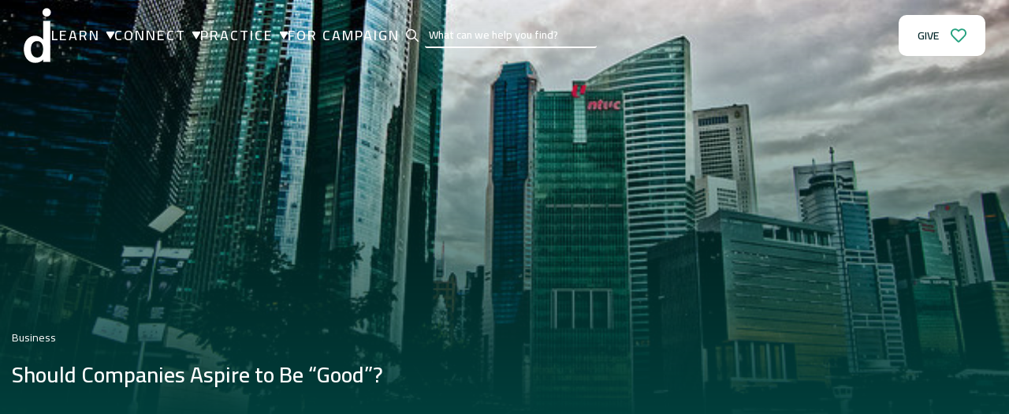

--- FILE ---
content_type: text/html; charset=UTF-8
request_url: https://www.denverinstitute.org/should-companies-aspire-to-be-good/
body_size: 19473
content:
<!doctype html>
<html lang="en-US" prefix="og: https://ogp.me/ns#">
<head>
    <meta charset="UTF-8">
    <meta name="viewport" content="width=device-width, initial-scale=1">
        
<!-- Search Engine Optimization by Rank Math - https://rankmath.com/ -->
<title>Should Companies Aspire To Be “Good”? - Denver Institute For Faith &amp; Work</title>
<meta name="robots" content="follow, index, max-snippet:-1, max-video-preview:-1, max-image-preview:large"/>
<link rel="canonical" href="https://www.denverinstitute.org/should-companies-aspire-to-be-good/" />
<meta property="og:locale" content="en_US" />
<meta property="og:type" content="article" />
<meta property="og:title" content="Should Companies Aspire To Be “Good”? - Denver Institute For Faith &amp; Work" />
<meta property="og:description" content="“There is one and only one social responsibility of business — to use its resources and engage in activities designed to increase its profits.” Milton Friedman, 1970“We do things for other reasons than profit motives... We do things because they are right and just and that is who we are. That’s who we are as [&hellip;]" />
<meta property="og:url" content="https://www.denverinstitute.org/should-companies-aspire-to-be-good/" />
<meta property="og:site_name" content="Denver Institute for Faith &amp; Work" />
<meta property="article:section" content="Business" />
<meta property="og:updated_time" content="2024-06-29T13:51:21-06:00" />
<meta property="og:image" content="https://www.denverinstitute.org/wp-content/uploads/2016/12/5520272988_271e1e6c7f_z-e1481566499689.jpg" />
<meta property="og:image:secure_url" content="https://www.denverinstitute.org/wp-content/uploads/2016/12/5520272988_271e1e6c7f_z-e1481566499689.jpg" />
<meta property="og:image:width" content="636" />
<meta property="og:image:height" content="321" />
<meta property="og:image:alt" content="Should Companies Aspire to Be “Good”?" />
<meta property="og:image:type" content="image/jpeg" />
<meta property="article:published_time" content="2016-12-27T06:30:35-07:00" />
<meta property="article:modified_time" content="2024-06-29T13:51:21-06:00" />
<meta name="twitter:card" content="summary_large_image" />
<meta name="twitter:title" content="Should Companies Aspire To Be “Good”? - Denver Institute For Faith &amp; Work" />
<meta name="twitter:description" content="“There is one and only one social responsibility of business — to use its resources and engage in activities designed to increase its profits.” Milton Friedman, 1970“We do things for other reasons than profit motives... We do things because they are right and just and that is who we are. That’s who we are as [&hellip;]" />
<meta name="twitter:image" content="https://www.denverinstitute.org/wp-content/uploads/2016/12/5520272988_271e1e6c7f_z-e1481566499689.jpg" />
<meta name="twitter:label1" content="Written by" />
<meta name="twitter:data1" content="difw" />
<meta name="twitter:label2" content="Time to read" />
<meta name="twitter:data2" content="Less than a minute" />
<script type="application/ld+json" class="rank-math-schema">{"@context":"https://schema.org","@graph":[{"@type":["Person","Organization"],"@id":"https://www.denverinstitute.org/#person","name":"Denver Institute for Faith &amp; Work"},{"@type":"WebSite","@id":"https://www.denverinstitute.org/#website","url":"https://www.denverinstitute.org","name":"Denver Institute for Faith &amp; Work","publisher":{"@id":"https://www.denverinstitute.org/#person"},"inLanguage":"en-US"},{"@type":"ImageObject","@id":"https://www.denverinstitute.org/wp-content/uploads/2016/12/5520272988_271e1e6c7f_z-e1481566499689.jpg","url":"https://www.denverinstitute.org/wp-content/uploads/2016/12/5520272988_271e1e6c7f_z-e1481566499689.jpg","width":"636","height":"321","inLanguage":"en-US"},{"@type":"WebPage","@id":"https://www.denverinstitute.org/should-companies-aspire-to-be-good/#webpage","url":"https://www.denverinstitute.org/should-companies-aspire-to-be-good/","name":"Should Companies Aspire To Be \u201cGood\u201d? - Denver Institute For Faith &amp; Work","datePublished":"2016-12-27T06:30:35-07:00","dateModified":"2024-06-29T13:51:21-06:00","isPartOf":{"@id":"https://www.denverinstitute.org/#website"},"primaryImageOfPage":{"@id":"https://www.denverinstitute.org/wp-content/uploads/2016/12/5520272988_271e1e6c7f_z-e1481566499689.jpg"},"inLanguage":"en-US"},{"@type":"Person","@id":"https://www.denverinstitute.org/author/difw/","name":"difw","url":"https://www.denverinstitute.org/author/difw/","image":{"@type":"ImageObject","@id":"https://secure.gravatar.com/avatar/ad8de786be93faa52d893c632f4460ad5b24c15e77cfb7698a5f7e973222d7f0?s=96&amp;d=mm&amp;r=g","url":"https://secure.gravatar.com/avatar/ad8de786be93faa52d893c632f4460ad5b24c15e77cfb7698a5f7e973222d7f0?s=96&amp;d=mm&amp;r=g","caption":"difw","inLanguage":"en-US"}},{"@type":"BlogPosting","headline":"Should Companies Aspire To Be \u201cGood\u201d? - Denver Institute For Faith &amp; Work","datePublished":"2016-12-27T06:30:35-07:00","dateModified":"2024-06-29T13:51:21-06:00","articleSection":"Business","author":{"@id":"https://www.denverinstitute.org/author/difw/","name":"difw"},"publisher":{"@id":"https://www.denverinstitute.org/#person"},"name":"Should Companies Aspire To Be \u201cGood\u201d? - Denver Institute For Faith &amp; Work","@id":"https://www.denverinstitute.org/should-companies-aspire-to-be-good/#richSnippet","isPartOf":{"@id":"https://www.denverinstitute.org/should-companies-aspire-to-be-good/#webpage"},"image":{"@id":"https://www.denverinstitute.org/wp-content/uploads/2016/12/5520272988_271e1e6c7f_z-e1481566499689.jpg"},"inLanguage":"en-US","mainEntityOfPage":{"@id":"https://www.denverinstitute.org/should-companies-aspire-to-be-good/#webpage"}}]}</script>
<!-- /Rank Math WordPress SEO plugin -->

<link rel='dns-prefetch' href='//www.denverinstitute.org' />
<link rel='dns-prefetch' href='//ajax.googleapis.com' />
<link rel="alternate" title="oEmbed (JSON)" type="application/json+oembed" href="https://www.denverinstitute.org/wp-json/oembed/1.0/embed?url=https%3A%2F%2Fwww.denverinstitute.org%2Fshould-companies-aspire-to-be-good%2F" />
<link rel="alternate" title="oEmbed (XML)" type="text/xml+oembed" href="https://www.denverinstitute.org/wp-json/oembed/1.0/embed?url=https%3A%2F%2Fwww.denverinstitute.org%2Fshould-companies-aspire-to-be-good%2F&#038;format=xml" />
		<!-- This site uses the Google Analytics by MonsterInsights plugin v9.11.0 - Using Analytics tracking - https://www.monsterinsights.com/ -->
							<script src="//www.googletagmanager.com/gtag/js?id=G-XL50QJJCDH"  data-cfasync="false" data-wpfc-render="false" type="text/javascript" async></script>
			<script data-cfasync="false" data-wpfc-render="false" type="text/javascript">
				var mi_version = '9.11.0';
				var mi_track_user = true;
				var mi_no_track_reason = '';
								var MonsterInsightsDefaultLocations = {"page_location":"https:\/\/www.denverinstitute.org\/should-companies-aspire-to-be-good\/"};
								if ( typeof MonsterInsightsPrivacyGuardFilter === 'function' ) {
					var MonsterInsightsLocations = (typeof MonsterInsightsExcludeQuery === 'object') ? MonsterInsightsPrivacyGuardFilter( MonsterInsightsExcludeQuery ) : MonsterInsightsPrivacyGuardFilter( MonsterInsightsDefaultLocations );
				} else {
					var MonsterInsightsLocations = (typeof MonsterInsightsExcludeQuery === 'object') ? MonsterInsightsExcludeQuery : MonsterInsightsDefaultLocations;
				}

								var disableStrs = [
										'ga-disable-G-XL50QJJCDH',
									];

				/* Function to detect opted out users */
				function __gtagTrackerIsOptedOut() {
					for (var index = 0; index < disableStrs.length; index++) {
						if (document.cookie.indexOf(disableStrs[index] + '=true') > -1) {
							return true;
						}
					}

					return false;
				}

				/* Disable tracking if the opt-out cookie exists. */
				if (__gtagTrackerIsOptedOut()) {
					for (var index = 0; index < disableStrs.length; index++) {
						window[disableStrs[index]] = true;
					}
				}

				/* Opt-out function */
				function __gtagTrackerOptout() {
					for (var index = 0; index < disableStrs.length; index++) {
						document.cookie = disableStrs[index] + '=true; expires=Thu, 31 Dec 2099 23:59:59 UTC; path=/';
						window[disableStrs[index]] = true;
					}
				}

				if ('undefined' === typeof gaOptout) {
					function gaOptout() {
						__gtagTrackerOptout();
					}
				}
								window.dataLayer = window.dataLayer || [];

				window.MonsterInsightsDualTracker = {
					helpers: {},
					trackers: {},
				};
				if (mi_track_user) {
					function __gtagDataLayer() {
						dataLayer.push(arguments);
					}

					function __gtagTracker(type, name, parameters) {
						if (!parameters) {
							parameters = {};
						}

						if (parameters.send_to) {
							__gtagDataLayer.apply(null, arguments);
							return;
						}

						if (type === 'event') {
														parameters.send_to = monsterinsights_frontend.v4_id;
							var hookName = name;
							if (typeof parameters['event_category'] !== 'undefined') {
								hookName = parameters['event_category'] + ':' + name;
							}

							if (typeof MonsterInsightsDualTracker.trackers[hookName] !== 'undefined') {
								MonsterInsightsDualTracker.trackers[hookName](parameters);
							} else {
								__gtagDataLayer('event', name, parameters);
							}
							
						} else {
							__gtagDataLayer.apply(null, arguments);
						}
					}

					__gtagTracker('js', new Date());
					__gtagTracker('set', {
						'developer_id.dZGIzZG': true,
											});
					if ( MonsterInsightsLocations.page_location ) {
						__gtagTracker('set', MonsterInsightsLocations);
					}
										__gtagTracker('config', 'G-XL50QJJCDH', {"forceSSL":"true","link_attribution":"true"} );
										window.gtag = __gtagTracker;										(function () {
						/* https://developers.google.com/analytics/devguides/collection/analyticsjs/ */
						/* ga and __gaTracker compatibility shim. */
						var noopfn = function () {
							return null;
						};
						var newtracker = function () {
							return new Tracker();
						};
						var Tracker = function () {
							return null;
						};
						var p = Tracker.prototype;
						p.get = noopfn;
						p.set = noopfn;
						p.send = function () {
							var args = Array.prototype.slice.call(arguments);
							args.unshift('send');
							__gaTracker.apply(null, args);
						};
						var __gaTracker = function () {
							var len = arguments.length;
							if (len === 0) {
								return;
							}
							var f = arguments[len - 1];
							if (typeof f !== 'object' || f === null || typeof f.hitCallback !== 'function') {
								if ('send' === arguments[0]) {
									var hitConverted, hitObject = false, action;
									if ('event' === arguments[1]) {
										if ('undefined' !== typeof arguments[3]) {
											hitObject = {
												'eventAction': arguments[3],
												'eventCategory': arguments[2],
												'eventLabel': arguments[4],
												'value': arguments[5] ? arguments[5] : 1,
											}
										}
									}
									if ('pageview' === arguments[1]) {
										if ('undefined' !== typeof arguments[2]) {
											hitObject = {
												'eventAction': 'page_view',
												'page_path': arguments[2],
											}
										}
									}
									if (typeof arguments[2] === 'object') {
										hitObject = arguments[2];
									}
									if (typeof arguments[5] === 'object') {
										Object.assign(hitObject, arguments[5]);
									}
									if ('undefined' !== typeof arguments[1].hitType) {
										hitObject = arguments[1];
										if ('pageview' === hitObject.hitType) {
											hitObject.eventAction = 'page_view';
										}
									}
									if (hitObject) {
										action = 'timing' === arguments[1].hitType ? 'timing_complete' : hitObject.eventAction;
										hitConverted = mapArgs(hitObject);
										__gtagTracker('event', action, hitConverted);
									}
								}
								return;
							}

							function mapArgs(args) {
								var arg, hit = {};
								var gaMap = {
									'eventCategory': 'event_category',
									'eventAction': 'event_action',
									'eventLabel': 'event_label',
									'eventValue': 'event_value',
									'nonInteraction': 'non_interaction',
									'timingCategory': 'event_category',
									'timingVar': 'name',
									'timingValue': 'value',
									'timingLabel': 'event_label',
									'page': 'page_path',
									'location': 'page_location',
									'title': 'page_title',
									'referrer' : 'page_referrer',
								};
								for (arg in args) {
																		if (!(!args.hasOwnProperty(arg) || !gaMap.hasOwnProperty(arg))) {
										hit[gaMap[arg]] = args[arg];
									} else {
										hit[arg] = args[arg];
									}
								}
								return hit;
							}

							try {
								f.hitCallback();
							} catch (ex) {
							}
						};
						__gaTracker.create = newtracker;
						__gaTracker.getByName = newtracker;
						__gaTracker.getAll = function () {
							return [];
						};
						__gaTracker.remove = noopfn;
						__gaTracker.loaded = true;
						window['__gaTracker'] = __gaTracker;
					})();
									} else {
										console.log("");
					(function () {
						function __gtagTracker() {
							return null;
						}

						window['__gtagTracker'] = __gtagTracker;
						window['gtag'] = __gtagTracker;
					})();
									}
			</script>
							<!-- / Google Analytics by MonsterInsights -->
		<style id='wp-img-auto-sizes-contain-inline-css' type='text/css'>
img:is([sizes=auto i],[sizes^="auto," i]){contain-intrinsic-size:3000px 1500px}
/*# sourceURL=wp-img-auto-sizes-contain-inline-css */
</style>
<style id='classic-theme-styles-inline-css' type='text/css'>
/*! This file is auto-generated */
.wp-block-button__link{color:#fff;background-color:#32373c;border-radius:9999px;box-shadow:none;text-decoration:none;padding:calc(.667em + 2px) calc(1.333em + 2px);font-size:1.125em}.wp-block-file__button{background:#32373c;color:#fff;text-decoration:none}
/*# sourceURL=/wp-includes/css/classic-themes.min.css */
</style>
<link rel='stylesheet' id='difw-style-css' href='https://www.denverinstitute.org/wp-content/themes/difw-master/assets/css/style.css?ver=1769291384' type='text/css' media='all' />
<link rel='stylesheet' id='main-style-css' href='https://www.denverinstitute.org/wp-content/themes/difw-master/style.css?ver=1769291384' type='text/css' media='all' />
<script type="text/javascript" src="https://www.denverinstitute.org/wp-content/plugins/google-analytics-for-wordpress/assets/js/frontend-gtag.min.js?ver=9.11.0" id="monsterinsights-frontend-script-js" async="async" data-wp-strategy="async"></script>
<script data-cfasync="false" data-wpfc-render="false" type="text/javascript" id='monsterinsights-frontend-script-js-extra'>/* <![CDATA[ */
var monsterinsights_frontend = {"js_events_tracking":"true","download_extensions":"doc,pdf,ppt,zip,xls,docx,pptx,xlsx","inbound_paths":"[{\"path\":\"\\\/go\\\/\",\"label\":\"affiliate\"},{\"path\":\"\\\/recommend\\\/\",\"label\":\"affiliate\"}]","home_url":"https:\/\/www.denverinstitute.org","hash_tracking":"false","v4_id":"G-XL50QJJCDH"};/* ]]> */
</script>
<script type="text/javascript" src="https://www.denverinstitute.org/wp-includes/js/jquery/jquery.min.js?ver=3.7.1" id="jquery-core-js"></script>
<script type="text/javascript" src="https://www.denverinstitute.org/wp-includes/js/jquery/jquery-migrate.min.js?ver=3.4.1" id="jquery-migrate-js"></script>
<script type="text/javascript" src="https://www.denverinstitute.org/wp-content/plugins/flowpaper-lite-pdf-flipbook/assets/lity/lity.min.js" id="lity-js-js"></script>
<link rel='shortlink' href='https://www.denverinstitute.org/?p=6885' />
<link rel="icon" href="https://www.denverinstitute.org/wp-content/uploads/2023/09/Untitled-design-3-150x150.png" sizes="32x32" />
<link rel="icon" href="https://www.denverinstitute.org/wp-content/uploads/2023/09/Untitled-design-3.png" sizes="192x192" />
<link rel="apple-touch-icon" href="https://www.denverinstitute.org/wp-content/uploads/2023/09/Untitled-design-3.png" />
<meta name="msapplication-TileImage" content="https://www.denverinstitute.org/wp-content/uploads/2023/09/Untitled-design-3.png" />
<!-- [HEADER ASSETS] -->


<link rel="stylesheet" href="https://www.denverinstitute.org/wp-content/plugins/breakdance/subplugins/breakdance-elements/dependencies-files/breakdance-fancy-background@1/fancy-background.css?bd_ver=2.2.0" />
<link rel="stylesheet" href="https://www.denverinstitute.org/wp-content/plugins/breakdance/subplugins/breakdance-elements/dependencies-files/awesome-menu@1/awesome-menu.css?bd_ver=2.2.0" />
<link rel="stylesheet" href="https://www.denverinstitute.org/wp-content/plugins/breakdance/subplugins/breakdance-elements/dependencies-files/awesome-form@1/css/form.css?bd_ver=2.2.0" />
<link rel="stylesheet" href="https://fonts.googleapis.com/css2?family=Cairo:ital,wght@0,100;0,200;0,300;0,400;0,500;0,600;0,700;0,800;0,900;1,100;1,200;1,300;1,400;1,500;1,600;1,700;1,800;1,900&display=swap" />

<link rel="stylesheet" href="https://www.denverinstitute.org/wp-content/uploads/breakdance/css/post-16068-defaults.css?v=260a68d9ba53a227b70593dbe25a1c0f" />

<link rel="stylesheet" href="https://www.denverinstitute.org/wp-content/uploads/breakdance/css/post-6885-defaults.css?v=cb2b87f0120758e3565eb79b7c700570" />

<link rel="stylesheet" href="https://www.denverinstitute.org/wp-content/uploads/breakdance/css/post-16552-defaults.css?v=016002f2443062c9db2352af17d552a7" />

<link rel="stylesheet" href="https://www.denverinstitute.org/wp-content/uploads/breakdance/css/post-22-defaults.css?v=b723212a4a04b21f8099d4b49b13307c" />

<link rel="stylesheet" href="https://www.denverinstitute.org/wp-content/uploads/breakdance/css/post-18376-defaults.css?v=4186b19487368ae3b9abdbde0ea0f977" />

<link rel="stylesheet" href="https://www.denverinstitute.org/wp-content/uploads/breakdance/css/post-72-defaults.css?v=c97a4fac0979eb74ec2409923feba737" />

<link rel="stylesheet" href="https://www.denverinstitute.org/wp-content/uploads/breakdance/css/global-settings.css?v=7cac6579e497e3f815f48cc7cf644f96" />

<link rel="stylesheet" href="https://www.denverinstitute.org/wp-content/uploads/breakdance/css/presets.css?v=d41d8cd98f00b204e9800998ecf8427e" />

<link rel="stylesheet" href="https://www.denverinstitute.org/wp-content/uploads/breakdance/css/selectors.css?v=d41d8cd98f00b204e9800998ecf8427e" />



<link rel="stylesheet" href="https://www.denverinstitute.org/wp-content/uploads/breakdance/css/post-16068.css?v=e82eafba15889d9585a52934e4f3d7b8" />

<link rel="stylesheet" href="https://www.denverinstitute.org/wp-content/uploads/breakdance/css/post-6885.css?v=76291894fb3b2a5c4df6255715bad747" />

<link rel="stylesheet" href="https://www.denverinstitute.org/wp-content/uploads/breakdance/css/post-16552.css?v=ed3e2fb11f3656b5e668474eab2d0ac0" />

<link rel="stylesheet" href="https://www.denverinstitute.org/wp-content/uploads/breakdance/css/post-22.css?v=268205b8463bd4c68b4c4c824ef377f2" />

<link rel="stylesheet" href="https://www.denverinstitute.org/wp-content/uploads/breakdance/css/post-18376.css?v=ed67e68630dbdc0ac51d973709ae8cff" />

<link rel="stylesheet" href="https://www.denverinstitute.org/wp-content/uploads/breakdance/css/post-72.css?v=b4db4204e6545637e835a506e72ad1d7" />
<!-- [/EOF HEADER ASSETS] --></head>
<body class="wp-singular post-template-default single single-post postid-6885 single-format-standard wp-theme-difw-master">
    <svg class="breakdance-global-gradients-sprite" aria-hidden="true"><linearGradient x1="0.5" y1="1" x2="0.5" y2="0" id="bde-palette-loop-item-overlay-gradient-9"><stop stop-opacity="1" stop-color="#000000" offset="0"></stop><stop stop-opacity="0" stop-color="#000000" offset="0.7230769230769231"></stop><stop stop-opacity="0.5" stop-color="#000000" offset="1"></stop></linearGradient><linearGradient x1="0.5" y1="1" x2="0.5" y2="0" id="bde-palette-hero-overlay-gradient-9"><stop stop-opacity="1" stop-color="#00403d" offset="0"></stop><stop stop-opacity="0" stop-color="#00403d" offset="0.8"></stop></linearGradient><linearGradient x1="0.5" y1="1" x2="0.5" y2="0" id="bde-palette-light-69afc459-7426-4973-a680-781eeac493cb-gradient-11"><stop stop-opacity="1" stop-color="#000000" offset="0"></stop><stop stop-opacity="1" stop-color="#ff0000" offset="1"></stop></linearGradient><linearGradient x1="0.5" y1="1" x2="0.5" y2="0" id="bde-palette-light-blue-fade-eb974b96-8920-4469-a5e1-d6058c58c447-gradient-11"><stop stop-opacity="1" stop-color="#e6f4f1" offset="0"></stop><stop stop-opacity="1" stop-color="var(--bde-palette-color-5)" offset="0.9846153846153847"></stop></linearGradient><linearGradient x1="0.5" y1="1" x2="0.5" y2="0" id="bde-palette-gray-f65324d7-9854-4095-abc1-d424557649c8-gradient-11"><stop stop-opacity="1" stop-color="var(--bde-palette-color-6)" offset="0"></stop><stop stop-opacity="1" stop-color="var(--bde-palette-color-5)" offset="0.9846153846153847"></stop></linearGradient><radialGradient id="bde-palette-yellow-ca60aff4-b9be-44ba-ab02-ff1dca1d9c3d-gradient-11"><stop stop-opacity="0" stop-color="#e0b01d" offset="0"></stop><stop stop-opacity="1" stop-color="#ff0000" offset="1"></stop></radialGradient></svg>    <div class='breakdance'><header class="bde-header-builder-22-100 bde-header-builder bde-header-builder--sticky bde-header-builder--sticky-scroll-slide">

<div class="bde-header-builder__container"><div class="bde-div-22-108 bde-div">
  
  
	



<div class="bde-image-22-102 bde-image">
<figure class="breakdance-image breakdance-image--18127">
	<div class="breakdance-image-container">
		<div class="breakdance-image-clip"><a class="breakdance-image-link breakdance-image-link--url" href="https://www.denverinstitute.org" target="_self" rel="noopener" data-sub-html="" data-lg-size="-"><img class="breakdance-image-object" src="https://www.denverinstitute.org/wp-content/uploads/2023/08/D-icon.svg" width="150" height="150" sizes="(max-width: 1px) 100vw, 1px"></a></div>
	</div></figure>

</div><div class="bde-div-22-118 bde-div">
  
  
	



<div class="bde-wp-menu-22-119 bde-wp-menu header-menu">


      
        
    <nav class="breakdance-menu breakdance-menu--collapse    ">
    <button class="breakdance-menu-toggle breakdance-menu-toggle--squeeze" type="button" aria-label="Open Menu" aria-expanded="false" aria-controls="menu-119">
                  <span class="breakdance-menu-toggle-icon">
            <span class="breakdance-menu-toggle-lines"></span>
          </span>
            </button>
    
  <ul class="breakdance-menu-list" id="menu-119">
              
  
    <li id="menu-item-30" class="menu-item menu-item-type-custom menu-item-object-custom menu-item-has-children menu-item-30 breakdance-menu-item breakdance-dropdown breakdance-dropdown--wp breakdance-dropdown--with-link"><div class="breakdance-dropdown-toggle"><a href="/learn/" class="breakdance-menu-link" aria-expanded="false">Learn</a><button class="breakdance-menu-link-arrow" type="button" aria-expanded="false" aria-label="Learn Submenu"></button></div><div class="breakdance-dropdown-floater" aria-hidden="true">
  <div class="breakdance-dropdown-body">
    <div class="breakdance-dropdown-section">
<ul class="breakdance-dropdown-links">
	<li id="menu-item-34" class="menu-item menu-item-type-custom menu-item-object-custom menu-item-34 breakdance-dropdown-item"><a href="/podcasts/" class="breakdance-dropdown-link"><span class="breakdance-dropdown-link__text">Podcasts</span></a></li>
	<li id="menu-item-35" class="menu-item menu-item-type-custom menu-item-object-custom menu-item-35 breakdance-dropdown-item"><a href="/blog/" class="breakdance-dropdown-link"><span class="breakdance-dropdown-link__text">Blog</span></a></li>
	<li id="menu-item-36" class="menu-item menu-item-type-custom menu-item-object-custom menu-item-36 breakdance-dropdown-item"><a href="/books/" class="breakdance-dropdown-link"><span class="breakdance-dropdown-link__text">Books</span></a></li>
	<li id="menu-item-37" class="menu-item menu-item-type-custom menu-item-object-custom menu-item-37 breakdance-dropdown-item"><a href="https://faithworkclassroom.thinkific.com/" class="breakdance-dropdown-link"><span class="breakdance-dropdown-link__text">Courses</span></a></li>
	<li id="menu-item-38" class="menu-item menu-item-type-custom menu-item-object-custom menu-item-38 breakdance-dropdown-item"><a href="/downloads/" class="breakdance-dropdown-link"><span class="breakdance-dropdown-link__text">Downloads</span></a></li>
</ul>
    </div>
  </div>
</div></li>
<li id="menu-item-31" class="menu-item menu-item-type-custom menu-item-object-custom menu-item-has-children menu-item-31 breakdance-menu-item breakdance-dropdown breakdance-dropdown--wp breakdance-dropdown--with-link"><div class="breakdance-dropdown-toggle"><a href="/connect/" class="breakdance-menu-link" aria-expanded="false">Connect</a><button class="breakdance-menu-link-arrow" type="button" aria-expanded="false" aria-label="Connect Submenu"></button></div><div class="breakdance-dropdown-floater" aria-hidden="true">
  <div class="breakdance-dropdown-body">
    <div class="breakdance-dropdown-section">
<ul class="breakdance-dropdown-links">
	<li id="menu-item-17957" class="menu-item menu-item-type-post_type menu-item-object-page menu-item-17957 breakdance-dropdown-item"><a href="https://www.denverinstitute.org/events-overview/" class="breakdance-dropdown-link"><span class="breakdance-dropdown-link__text">Events</span></a></li>
	<li id="menu-item-17960" class="menu-item menu-item-type-post_type menu-item-object-page menu-item-17960 breakdance-dropdown-item"><a href="https://www.denverinstitute.org/women-work-calling/" class="breakdance-dropdown-link"><span class="breakdance-dropdown-link__text">Women, Work, &amp; Calling</span></a></li>
	<li id="menu-item-17961" class="menu-item menu-item-type-post_type menu-item-object-page menu-item-17961 breakdance-dropdown-item"><a href="https://www.denverinstitute.org/business-for-the-common-good/" class="breakdance-dropdown-link"><span class="breakdance-dropdown-link__text">Business for the Common Good</span></a></li>
</ul>
    </div>
  </div>
</div></li>
<li id="menu-item-32" class="menu-item menu-item-type-custom menu-item-object-custom menu-item-has-children menu-item-32 breakdance-menu-item breakdance-dropdown breakdance-dropdown--wp breakdance-dropdown--with-link"><div class="breakdance-dropdown-toggle"><a href="/practice/" class="breakdance-menu-link" aria-expanded="false">Practice</a><button class="breakdance-menu-link-arrow" type="button" aria-expanded="false" aria-label="Practice Submenu"></button></div><div class="breakdance-dropdown-floater" aria-hidden="true">
  <div class="breakdance-dropdown-body">
    <div class="breakdance-dropdown-section">
<ul class="breakdance-dropdown-links">
	<li id="menu-item-19312" class="menu-item menu-item-type-custom menu-item-object-custom menu-item-19312 breakdance-dropdown-item"><a href="https://www.denverinstitute.org/practice/#praxis" class="breakdance-dropdown-link"><span class="breakdance-dropdown-link__text">Redemptive Entrepreneurship Lab</span></a></li>
	<li id="menu-item-23618" class="menu-item menu-item-type-post_type menu-item-object-page menu-item-23618 breakdance-dropdown-item"><a href="https://www.denverinstitute.org/5280fellowship/" class="breakdance-dropdown-link"><span class="breakdance-dropdown-link__text">5280 Fellowship</span></a></li>
</ul>
    </div>
  </div>
</div></li>
<li id="menu-item-17964" class="menu-item menu-item-type-post_type menu-item-object-page menu-item-17964 breakdance-menu-item"><a href="https://www.denverinstitute.org/for-campaign/" class="breakdance-menu-link">FOR Campaign</a></li>
<li id="menu-item-18378" class="d-mobile-search-box menu-item menu-item-type-custom menu-item-object-custom menu-item-18378 breakdance-menu-item"><div class='breakdance'><div class="bde-search-form-18376-100 bde-search-form">






   


<form id="search-form-100" role="search" method="get" data-type="classic" aria-hidden="false" class="js-search-form search-form search-form--classic" action="https://www.denverinstitute.org">
  <div class="search-form__container">
      <button type="submit" aria-label="search" class="search-form__button">
                	<svg width="100%" aria-hidden="true" class="search-form__icon--search" xmlns="http://www.w3.org/2000/svg" viewBox="0 0 512 512"><!--! Font Awesome Pro 6.0.0-beta2 by @fontawesome - https://fontawesome.com License - https://fontawesome.com/license (Commercial License) --><path d="M504.1 471l-134-134C399.1 301.5 415.1 256.8 415.1 208c0-114.9-93.13-208-208-208S-.0002 93.13-.0002 208S93.12 416 207.1 416c48.79 0 93.55-16.91 129-45.04l134 134C475.7 509.7 481.9 512 488 512s12.28-2.344 16.97-7.031C514.3 495.6 514.3 480.4 504.1 471zM48 208c0-88.22 71.78-160 160-160s160 71.78 160 160s-71.78 160-160 160S48 296.2 48 208z"/></svg>

          </button>
   
   

  	
  	<label class="screen-reader-text" for="search-form-field-100">Search for:</label>
   
        <input id="search-form-field-100" type="text" class="js-search-form-field search-form__field" placeholder="What can we help you find?" value="" name="s" />
  	 

     
   
     

      
  </div>
</form>


</div></div></li>

  </ul>
  </nav>


</div><div class="bde-globalblock-22-120 bde-globalblock">
<div class='breakdance'><div class="bde-search-form-18376-100-18376-1 bde-search-form bde-search-form-18376-100">






   


<form id="search-form-100" role="search" method="get" data-type="classic" aria-hidden="false" class="js-search-form search-form search-form--classic" action="https://www.denverinstitute.org">
  <div class="search-form__container">
      <button type="submit" aria-label="search" class="search-form__button">
                	<svg width="100%" aria-hidden="true" class="search-form__icon--search" xmlns="http://www.w3.org/2000/svg" viewBox="0 0 512 512"><!--! Font Awesome Pro 6.0.0-beta2 by @fontawesome - https://fontawesome.com License - https://fontawesome.com/license (Commercial License) --><path d="M504.1 471l-134-134C399.1 301.5 415.1 256.8 415.1 208c0-114.9-93.13-208-208-208S-.0002 93.13-.0002 208S93.12 416 207.1 416c48.79 0 93.55-16.91 129-45.04l134 134C475.7 509.7 481.9 512 488 512s12.28-2.344 16.97-7.031C514.3 495.6 514.3 480.4 504.1 471zM48 208c0-88.22 71.78-160 160-160s160 71.78 160 160s-71.78 160-160 160S48 296.2 48 208z"/></svg>

          </button>
   
   

  	
  	<label class="screen-reader-text" for="search-form-field-100">Search for:</label>
   
        <input id="search-form-field-100" type="text" class="js-search-form-field search-form__field" placeholder="What can we help you find?" value="" name="s" />
  	 

     
   
     

      
  </div>
</form>


</div></div>
</div>
</div>
</div><div class="bde-div-22-111 bde-div">
  
  
	



<div class="bde-button-22-113 bde-button">
    
                                    
    
    
    
    
            
                    
            
            

    
    
    
    
    
    <a class="breakdance-link button-atom button-atom--custom bde-button__button" href="/give/" target="_self" data-type="url"  >

    
        <span class="button-atom__text">Give</span>

                            
        
                </a>

    


</div>
</div></div>


</header></div><div class='breakdance'><style>.breakdance .bde-section-16068-100{background-image:url(https://www.denverinstitute.org/wp-content/uploads/2016/12/5520272988_271e1e6c7f_z-e1481566499689.jpg);background-size:cover;background-repeat:no-repeat;background-position:center center}.breakdance .bde-section-16068-100>.section-background-overlay{background:linear-gradient(0deg,rgba(0,64,61,1) 0%,rgba(0,64,61,0) 100%)}</style><section class="bde-section-16068-100 bde-section">
              
  
  
	

  <div class="section-background-overlay"></div>


<div class="section-container"><div class="bde-columns-16068-116 bde-columns"><div class="bde-column-16068-117 bde-column">
  
  
	



<ul class="bde-post-meta-16068-103 bde-post-meta">
<li class="ee-postmeta-terms-wrap"><span class="ee-postmeta-term">Business</span></li>
</ul><h1 class="bde-heading-16068-102 bde-heading">
Should Companies Aspire to Be “Good”?
</h1>
</div><div class="bde-column-16068-118 bde-column">
  
  
	



<div class="bde-shortcode-16068-139 bde-shortcode">

</div><ul class="bde-post-meta-16068-119 bde-post-meta">
            <li class="ee-postmeta-custom-wrap">
                                                        <span class="ee-postmeta-custom"></span>
                                </li>
            
</ul>
</div></div></div>
</section><section class="bde-section-16068-140 bde-section">
  
  
	



<div class="section-container"><div class="bde-code-block-16068-150 bde-code-block">

  


</div></div>
</section><section class="bde-section-16068-104 bde-section">
  
  
	



<div class="section-container"><div class="bde-columns-16068-105 bde-columns"><div class="bde-column-16068-106 bde-column">
  
  
	



<main class="bde-themeless-template-content-area-16068-132 bde-themeless-template-content-area">
<div class='breakdance'><section class="bde-section-6885-100 bde-section">
  
  
	



<div class="section-container"><div class="bde-blockquote-6885-101 bde-blockquote">
  <p>“There is one and only one social responsibility of business — to use its resources and engage in activities designed to increase its profits.” Milton Friedman, 1970“We do things for other reasons than profit motives... We do things because they are right and just and that is who we are. That’s who we are as a company. When I think about human rights, I don’t think about an ROI. When I think about making our products accessible for the people that can’t see or to help a kid with autism, I don’t think about a bloody ROI, and by the same token, I don’t think about helping our environment from an ROI point of view... If that’s a hard line for you, if you only want me to make things, make decisions that have a clear ROI, then you should get out of the stock... We want to leave the world better than we found it.” Tim Cook, Apple CEO, 2014</p>

</div><div class="bde-rich-text-6885-102 bde-rich-text breakdance-rich-text-styles">
<p>Clearly there are two schools of thought about whether a company should aspire to more than great profits. Nearly half a century ago economist Milton Friedman famously expressed his view that the purpose of business is profit, pure and simple. Friedman’s view, in turn, was decidedly influential in Wall Street’s, and corporate CEO’s, subsequent embrace of the "profits above all else" conception of purpose — an embrace made official with its own grand-sounding label: "shareholder value maximization."</p><p>But there have been notable dissenters, including most recently, Tim Cook, CEO of Apple. At the company’s 2014 shareholder meeting, Cook was asked by a representative of the conservative think tank NCPPR whether he would agree to eschew any environmental initiatives that lacked a compelling ROI justification. Cook’s response is quoted above. Various commentators made much of his pairing of the adjective "bloody" with "ROI" — a seemingly-clear indication that Cook has strong feelings about whether a company should be guided by, and assessed on, more than its financial performance.</p><p>So, should a company aspire to be "good?" Should it aim to “leave the world better than we found it” — a commitment often summarized as "People. Planet. Profits." — or should it pursue Friedman’s vision instead, what we might call the "Profits. Period," conception of corporate purpose?</p><p>It would not come as a surprise to regular readers of these columns if I proceeded to make the case that "Love your neighbor" — the First Principle of God’s moral universe — means that God expects businesses, not just individuals, to care greatly whether their impact on people and planet is positive. It is for this very reason, in fact, that our Business 360 Framework is designed to help guide assessments about a company’s "Love your neighbor" impacts on both people and planet.</p>
</div><div class="bde-rich-text-6885-107 bde-rich-text breakdance-rich-text-styles">
<p>In our post-Christian western world, however, the majority of business people are not believers. For them, appeals to Scripture fall on deaf ears. Even among Christian business people, many don’t see Scripture as meaningfully applicable to business. Albeit unconsciously, they tend to believe the "Good Book" offers good advice for their personal behavior but not for the behavior of their business.</p><p>God’s counsel, however, is not merely good (moral, ethical), it is also wise (prudent, rational). Meaning it works in the "real world," i.e., it produces superior outcomes. Given that, rather than developing the biblical case, let’s look instead at (some of) the real-world evidence in favor of "good" business. Specifically, let’s look at several different business items I encountered in the space of a few days recently, all of which offer persuasive evidence that companies who seek to do good outperform those who simply chase success.</p><p>Let’s start with Tim Cook’s comments at Apple’s shareholder meeting. As a prior column (“Why God Loves ‘Insanely Great’ Products”) points out, former CEO Steve Jobs regularly said that Apple was focused neither on money nor market share, but on creating great value for customers. Tim Cook’s statement about Apple wanting to “leave the world better than we found it,” expands further that commitment to doing good. Not coincidentally, Apple’s unparalleled record of profits and growth makes it the most valuable (market cap) company in the world.</p><p>I was also intrigued by an article in TechCrunch about the efforts of some San Francisco tech companies to do good in their local community. The story of Zendesk was, I thought, especially compelling. Zendesk is a young software company (IPO: May, 2014) whose products are used by customer service call centers.</p><p>The company has a formal Community Benefit Agreement (CBA) with the city. As part of the agreement, Zendesk committed to a variety of efforts to benefit their local community, including:</p><ul><li><p>Continuing to grow the volunteer program currently underway with Glide Memorial Church’s "Graze the Roof" program.</p></li><li><p>Contributing $10,000 to the network of community gardens in its mid-Market neighborhood.</p></li><li><p>Sponsoring lectures and panel discussions on food justice issues in the neighborhood.</p></li><li><p>Utilizing the local restaurant and catering community for many of its events (with specific quotas).</p></li><li><p>Developing a portal or "job board" to give Zendesk and other companies better access to local tech and IT training programs to, in turn, increase hiring from the neighborhood.</p></li><li><p>Donating computer technology, and providing volunteer computer instructors, for local schools.</p></li></ul><p>I was impressed that Zendesk took these community benefit efforts seriously enough that it would sign a formal agreement to that effect — an agreement which was vetted and approved by the local Citizens Advisory Committee. But it was two other aspects of the Zendesk story that really got my attention. TechCrunch reported that “Zendesk employees did about 1,400 hours of community service last year, doing everything from serving in soup kitchens, to tutoring in the Tenderloin Tech Lab, to hosting a tech camp for neighborhood kids.” And the article quoted Tiffany Apczynski, creator of Zendesk’s CBA program, saying that community service has actually become a key recruiting advantage for the company, adding, "Other startups do all this stuff to build a culture. They bring in ping pong tables. They have happy hours,’ she said. ‘But what we do to differentiate ourselves is our social responsibility."</p><p>Clearly, doing good, especially in their local community, is deeply ingrained in the DNA of Zendesk — otherwise employees wouldn’t be so substantially donating their own time. And as Ms. Apczynski’s comment gives evidence, Zendesk has found that their effort to do good turns out to be wise as well: it pays off in recruiting and retention success — a huge plus in the fiercely competitive market for tech employees in San Francisco.</p><p>I totally get Zendesk’s experience of what some might call serendipity — that doing good in its community delivers a powerful business benefit by helping attract a talented workforce. Of course, I wouldn’t call it serendipity. God made humankind in his image, then commissioned us to add value to his creation... really, to make his world a better place. We are fallen creatures, true, but we still resonate to our divinely-breathed purpose. We still want, instinctively, deeply, to make the world better. More than anything else, it is how God has wired us to find meaning. It is what gives us the sense that our lives matter.</p><p>[Tweet "God made humankind in his image, then commissioned us to add value to his creation."]</p><p>So we may like ping pong tables and happy hours. But as those who bear the image of God, what we really want is a sense that our lives have meaning, purpose, significance. And we especially want this in our vocational lives where we commit so much of our time and energy. How sad, then, that so few companies offer this... that so few offer employees a real sense that what they and their company do together is significant — that they are, in fact, making the world better.</p><p>Adam Grant, Wharton professor and author of the book <em>Give and Take</em>, weighed in on this in a recent article entitled, “The #1 Feature of a Meaningless Job:”</p>
</div><div class="bde-blockquote-6885-108 bde-blockquote">
  <p>Ask people what they want in a job, and meaningfulness looms large. For decades, Americans have ranked purpose as their top priority — above promotions, income, job security, and hours. Work is a search “for daily meaning as well as daily bread,” wrote Studs Turkel after interviewing hundreds of people in a striking array of jobs. Yet all too often, we feel that our work doesn’t matter. “Most of us have jobs that are too small for our spirit. Jobs are not big enough for people.”</p>

</div><div class="bde-rich-text-6885-109 bde-rich-text breakdance-rich-text-styles">
<p>Grant goes on to point out (buttressed by empirical data) that the single strongest predictor of meaningfulness is “the belief that one’s job has a positive impact on others.” He also references Yale professor Amy Wrzesniewski, widely regarded as the world’s leading expert on the meaning of work. Her research distinguishes between employees who see their work as a job, a vocation, or a calling (degrees of engagement), and shows that “a core element of a calling is the belief that your work makes the world a better place.”</p><p>[Tweet "A core element of a calling is the belief that your work makes the world a better place."]</p><p>Despite all this, a great many companies foolishly embrace the "Profits. Period." conception of business purpose. As a result, they fail to inspire. They fail even to give meaning to the work of their people. They may attempt a sleight of hand, may attempt to distract employees with the prospect of big promotions, bigger paychecks, and the like. But such distractions prove temporary. Eventually a great many employees conclude that their company is an "emperor with no clothes" — an organization replete with pomp and power and profits, but unworthy of respect. In turn, they grow less committed... indifferent... maybe even hostile. They disengage.</p><p>Which brings us to the last, and most compelling, piece of evidence from my recent readings. The Gallup organization has spent several decades extensively surveying employees — literally tens of millions of employees in almost 200 countries around the world. As a result, no other organization understands employee engagement as thoroughly as Gallup...&nbsp;<em>and the effect employee engagement has on business performance</em>.</p><p>Recently Gallup released a major report entitled, “State of the Global Workforce: Employee Engagement Insights for Business Leaders Worldwide.” Its findings are dramatic, even eye-opening. And they provide compelling and empirical support for the idea that "good" business — the kind of "make the world better" business that deeply engages the hearts and minds of employees — is also wise business. Here are highlights:</p><ul><li>Currently, a mere 13 percent&nbsp;of employees worldwide are "engaged" in their jobs — that is, they are consistently emotionally invested in, and focused on creating value for, their organizations. 63 percent&nbsp;are not engaged and 24&nbsp;percent are actively disengaged (i.e., negative and potentially hostile to their organization).</li><li>The U.S. fares better, though the results are still distressing: 30 percent of employees are engaged, 52 percent are not engaged, and 18&nbsp;percent are actively disengaged. Gallup estimates that the costs of active employee disengagement in the U.S. run <em>between $450 and $550 billion annually</em>.</li><li>Companies with engaged employees dramatically outperform their competition. Specifically, companies in the highest employee engagement category experienced <em>147&nbsp;percent higher earnings per share (EPS)</em> compared with their competition.</li><li>“Gallup’s extensive research shows that employee engagement is strongly connected to business outcomes — such as productivity, profitability, and customer satisfaction — that are essential to an organization’s financial success.” Specifically, median differences between top-quartile and bottom-quartile business units were 10&nbsp;percent in customer ratings, 22&nbsp;percent in profitability, 21 percent&nbsp;in productivity, 25&nbsp;percent in turnover (high-turnover organizations), 65 percent&nbsp;in turnover (low-turnover organizations), 48&nbsp;percent in safety incidents, 28 percent in shrinkage, 37 percent in absenteeism, 41&nbsp;percent in patient safety incidents, and 41&nbsp;percent in quality (defects).</li><li>And then there’s this: <em>“engaged employees... are the only people in an organization who create new customers.”</em></li></ul><p>Which begs another question: does the issue of engagement play out similarly for customers? Gallup has studied this topic as well. They conclude that 70&nbsp;percent of engagement for customers hinges on emotional assessments about a company... perceptions about things like trustworthiness, commitment to "doing the right thing," and the like. In other words, the degree to which customers feel engaged with a company depends largely on whether they believe the company is, in fact, "good." And just like with employee engagement, customer engagement pays off in business performance:</p>
</div><div class="bde-columns-6885-110 bde-columns"><div class="bde-column-6885-111 bde-column">
  
  
	



<div class="bde-rich-text-6885-114 bde-rich-text breakdance-rich-text-styles">
<ul><li><p>“Fully engaged customers buy more, stay with you longer, and are more profitable than average customers.” Specifically, fully engaged customers represent an average 23&nbsp;percent premium in terms of share of wallet, profitability, revenue, and relationship growth over the average customer. In contrast, actively disengaged customers represent a 13&nbsp;percent loss in those same measures.</p></li><li><p>And since “employees ultimately drive customer engagement,” it is not surprising that companies who successfully engage both employees and customers experience a <em>240&nbsp;percent boost in performance-related business outcomes</em>.</p></li></ul>
</div>
</div></div><div class="bde-rich-text-6885-115 bde-rich-text breakdance-rich-text-styles">
<p>God has created us to want a real sense of meaning and purpose in our lives... meaning which comes, primarily, from efforts to benefit people and planet. Companies who make this their priority — who pursue in some fashion a "People. Planet. Profits."&nbsp;conception of purpose — inherently engage both employees and customers. Those who instead pursue a narrow "Profits. Period" purpose leave employees and customers apathetic and disengaged. Once again, we find that God’s counsel for "good" business proves to be wise business as well.</p><p><em><sup>This post first appeared on the blog at <a href="http://eventidefunds.com/" target="_blank" rel="noopener"><span class="s2">EventideFunds.com</span></a>. It was republished here with permission from the author.</sup></em></p>
</div><div class="bde-fancy-divider-6885-116 bde-fancy-divider">


<div class="bde-fancy-divider__wrapper">
  <div class="bde-fancy-divider__separator   ">
  	  </div>
</div>

</div><div class="bde-rich-text-6885-117 bde-rich-text breakdance-rich-text-styles">
<p><sup><em>Unless otherwise noted, Eventide is not an investor in companies discussed in this or other of our ‘faith and business’ columns, nor is there meant to be an endorsement, explicit or implied, of the entirety of any company’s business model, much less of all of a company’s business practices. Rather, aspects of the business model or practices of particular companies are discussed only to help illustrate contemporary examples of larger ‘faith and business’ topics.</em></sup></p><p><sup><em>The material provided herein has been provided by Eventide Asset Management, LLC and is for informational purposes only. Eventide Asset Management, LLC serves as investment adviser to one or more mutual funds distributed through Northern Lights Distributors, LLC, member FINRA. Northern Lights Distributors, LLC and Eventide Asset Management are not affiliated entities.</em></sup></p><p><sup>4262-NLD-8/1/2014</sup></p>
</div></div>
</section></div>
</main>
</div></div><div class="bde-div-16068-112 bde-div">
  
  
	



<div class="bde-icon-16068-126 bde-icon">

    
            <div class="bde-icon-icon breakdance-icon-atom" >
    
                    <svg xmlns="http://www.w3.org/2000/svg" xmlns:xlink="http://www.w3.org/1999/xlink" id="Group_196" data-name="Group 196" width="25" height="24.975" viewBox="0 0 25 24.975">
  <defs>
    <clipPath id="clip-path">
      <rect id="Rectangle_356" data-name="Rectangle 356" width="25" height="24.975" fill="#e0b01d"/>
    </clipPath>
  </defs>
  <g id="Group_93" data-name="Group 93" clip-path="url(#clip-path)">
    <path id="Path_47" data-name="Path 47" d="M12.5,1.314a11.187,11.187,0,0,0-1.835,22.221v-2.36a8.1,8.1,0,0,1-8-9.046c5.473-.35,9.295,3.5,9.049,9.049v3.8q-.344-.021-.684-.061h0a12.5,12.5,0,1,1,2.944,0h0q-.339.04-.684.061v-3.8c-.245-5.544,3.576-9.4,9.049-9.049a8.1,8.1,0,0,1-8,9.046v2.36A11.187,11.187,0,0,0,12.5,1.314m8.8,11.85a6.982,6.982,0,0,0-6.958,6.958A6.982,6.982,0,0,0,21.3,13.164M12.5,3.172c-4.117,3.623-4.094,9.051,0,12.8,4.094-3.747,4.117-9.175,0-12.8m0,1.465a6.982,6.982,0,0,0,0,9.84,6.982,6.982,0,0,0,0-9.84M3.7,13.164a6.982,6.982,0,0,0,6.958,6.958A6.982,6.982,0,0,0,3.7,13.164" transform="translate(0 0)" fill="#e0b01d" fill-rule="evenodd"/>
  </g>
</svg>
        
        
        
            </div>
    


</div><h4 class="bde-heading-16068-127 bde-heading">
Share
</h4><div class="bde-fancy-divider-16068-123 bde-fancy-divider">


<div class="bde-fancy-divider__wrapper">
  <div class="bde-fancy-divider__separator   ">
  	  </div>
</div>

</div><div class="bde-social-share-buttons-16068-111 bde-social-share-buttons">
<div class="bde-social-share-button bde-social-share-button-mobile js-breakdance-share-mobile">
  <span class="bde-social-share-button-icon">
    <svg fill="none" xmlns="http://www.w3.org/2000/svg" viewbox="0 0 16 16">
      <path d="M11 2.5a2.5 2.5 0 1 1 .603 1.628l-6.718 3.12c.154.49.154 1.015 0 1.504l6.718 3.12a2.5 2.5 0 1 1-.488.876l-6.718-3.12a2.5 2.5 0 1 1 0-3.256l6.718-3.12A2.504 2.504 0 0 1 11 2.5Z" fill="currentColor"/>
    </svg>
  </span>
  </div>

<div class="js-breakdance-share-button bde-social-share-button bde-social-share-button-facebook" data-network="Facebook"  >
    <span class="bde-social-share-button-icon">
        <svg aria-hidden="true" focusable="false" data-prefix="fab" class="svg-inline--fa fa-facebook fa-w-16" role="img" fill="none" xmlns="http://www.w3.org/2000/svg" viewbox="0 0 800 800">
      <path d="M768 0H32C14.3 0 0 14.3 0 32v736c0 17.7 14.3 32 32 32h736c17.7 0 32-14.3 32-32V32c0-17.7-14.3-32-32-32Zm-92.4 233.5h-63.9c-50.1 0-59.8 23.8-59.8 58.8v77.1h119.6l-15.6 120.7h-104V800H427.2V490.2H322.9V369.4h104.3v-89c0-103.3 63.1-159.6 155.3-159.6 44.2 0 82.1 3.3 93.2 4.8v107.9h-.1Z" fill="currentColor"/>
    </svg>
      </span>
    </div>
<div class="js-breakdance-share-button bde-social-share-button bde-social-share-button-twitter" data-network="Twitter"  >
    <span class="bde-social-share-button-icon">
        <svg aria-hidden="true" focusable="false" data-prefix="fab" class="svg-inline--fa fa-twitter fa-w-16" role="img" xmlns="http://www.w3.org/2000/svg" viewbox="0 0 512 512">
      <path fill="currentColor" d="M389.2 48h70.6L305.6 224.2 487 464H345L233.7 318.6 106.5 464H35.8L200.7 275.5 26.8 48H172.4L272.9 180.9 389.2 48zM364.4 421.8h39.1L151.1 88h-42L364.4 421.8z" />
    </svg>
      </span>
    </div>
<div class="js-breakdance-share-button bde-social-share-button bde-social-share-button-linkedin" data-network="LinkedIn"  >
    <span class="bde-social-share-button-icon">
        <svg aria-hidden="true" focusable="false" data-prefix="fab" class="svg-inline--fa fa-linkedin fa-w-14" role="img" xmlns="http://www.w3.org/2000/svg" viewbox="0 0 448 512">
      <path fill="currentColor" d="M416 32H31.9C14.3 32 0 46.5 0 64.3v383.4C0 465.5 14.3 480 31.9 480H416c17.6 0 32-14.5 32-32.3V64.3c0-17.8-14.4-32.3-32-32.3zM135.4 416H69V202.2h66.5V416zm-33.2-243c-21.3 0-38.5-17.3-38.5-38.5S80.9 96 102.2 96c21.2 0 38.5 17.3 38.5 38.5 0 21.3-17.2 38.5-38.5 38.5zm282.1 243h-66.4V312c0-24.8-.5-56.7-34.5-56.7-34.6 0-39.9 27-39.9 54.9V416h-66.4V202.2h63.7v29.2h.9c8.9-16.8 30.6-34.5 62.9-34.5 67.2 0 79.7 44.3 79.7 101.9V416z"></path>
    </svg>
      </span>
    </div>

</div>
</div></div>
</section></div><div class='breakdance'><section class="bde-section-72-100 bde-section footer-top">
  
  
	



<div class="section-container"><div class="bde-columns-72-102 bde-columns"><div class="bde-column-72-103 bde-column">
  
  
	



<div class="bde-image-72-159 bde-image">
<figure class="breakdance-image breakdance-image--18422">
	<div class="breakdance-image-container">
		<div class="breakdance-image-clip"><a class="breakdance-image-link breakdance-image-link--url" href="/" target="_self" rel="noopener" data-sub-html="" data-lg-size="-"><img class="breakdance-image-object" src="https://www.denverinstitute.org/wp-content/uploads/2023/08/DIFW-Full-Logo.png" width="1922" height="1047" srcset="https://www.denverinstitute.org/wp-content/uploads/2023/08/DIFW-Full-Logo.png 1922w, https://www.denverinstitute.org/wp-content/uploads/2023/08/DIFW-Full-Logo-300x163.png 300w, https://www.denverinstitute.org/wp-content/uploads/2023/08/DIFW-Full-Logo-1024x558.png 1024w, https://www.denverinstitute.org/wp-content/uploads/2023/08/DIFW-Full-Logo-768x418.png 768w, https://www.denverinstitute.org/wp-content/uploads/2023/08/DIFW-Full-Logo-1536x837.png 1536w" sizes="(max-width: 1922px) 100vw, 1922px"></a></div>
	</div></figure>

</div>
</div></div></div>
</section><section class="bde-section-72-116 bde-section footer-mid">
  
  
	



<div class="section-container"><div class="bde-columns-72-123 bde-columns"><div class="bde-column-72-124 bde-column">
  
  
	



<h6 class="bde-heading-72-131 bde-heading">
Organization
</h6><div class="bde-wp-menu-72-132 bde-wp-menu">


      
        
    <nav class="breakdance-menu breakdance-menu--collapse breakdance-menu--vertical   ">
    <button class="breakdance-menu-toggle breakdance-menu-toggle--squeeze" type="button" aria-label="Open Menu" aria-expanded="false" aria-controls="menu-132">
                  <span class="breakdance-menu-toggle-icon">
            <span class="breakdance-menu-toggle-lines"></span>
          </span>
            </button>
    
  <ul class="breakdance-menu-list" id="menu-132">
              
  
    <li id="menu-item-85" class="menu-item menu-item-type-custom menu-item-object-custom menu-item-85 breakdance-menu-item"><a href="/about/" class="breakdance-menu-link">About</a></li>
<li id="menu-item-86" class="menu-item menu-item-type-custom menu-item-object-custom menu-item-86 breakdance-menu-item"><a href="/contact/" class="breakdance-menu-link">Contact</a></li>
<li id="menu-item-87" class="menu-item menu-item-type-custom menu-item-object-custom menu-item-87 breakdance-menu-item"><a href="/volunteer/" class="breakdance-menu-link">Volunteer</a></li>
<li id="menu-item-88" class="menu-item menu-item-type-custom menu-item-object-custom menu-item-88 breakdance-menu-item"><a href="/employment/" class="breakdance-menu-link">Employment</a></li>
<li id="menu-item-89" class="menu-item menu-item-type-custom menu-item-object-custom menu-item-89 breakdance-menu-item"><a href="/give/" class="breakdance-menu-link">Give</a></li>

  </ul>
  </nav>


</div>
</div><div class="bde-column-72-133 bde-column">
  
  
	



<h6 class="bde-heading-72-134 bde-heading">
Initiatives
</h6><div class="bde-wp-menu-72-135 bde-wp-menu">


      
        
    <nav class="breakdance-menu breakdance-menu--collapse breakdance-menu--vertical   ">
    <button class="breakdance-menu-toggle breakdance-menu-toggle--squeeze" type="button" aria-label="Open Menu" aria-expanded="false" aria-controls="menu-135">
                  <span class="breakdance-menu-toggle-icon">
            <span class="breakdance-menu-toggle-lines"></span>
          </span>
            </button>
    
  <ul class="breakdance-menu-list" id="menu-135">
              
  
    <li id="menu-item-90" class="menu-item menu-item-type-custom menu-item-object-custom menu-item-90 breakdance-menu-item"><a href="/events-overview/" class="breakdance-menu-link">Events</a></li>
<li id="menu-item-91" class="menu-item menu-item-type-custom menu-item-object-custom menu-item-91 breakdance-menu-item"><a href="/fellowship/" class="breakdance-menu-link">5280 Fellowship</a></li>
<li id="menu-item-92" class="menu-item menu-item-type-custom menu-item-object-custom menu-item-92 breakdance-menu-item"><a href="/women-work-calling/" class="breakdance-menu-link">Women, Work, &#038; Calling</a></li>
<li id="menu-item-93" class="menu-item menu-item-type-custom menu-item-object-custom menu-item-93 breakdance-menu-item"><a href="/podcasts/" class="breakdance-menu-link">Podcasts</a></li>
<li id="menu-item-94" class="menu-item menu-item-type-custom menu-item-object-custom menu-item-94 breakdance-menu-item"><a href="/blog/" class="breakdance-menu-link">Blog</a></li>
<li id="menu-item-95" class="menu-item menu-item-type-custom menu-item-object-custom menu-item-95 breakdance-menu-item"><a href="https://faithworkclassroom.thinkific.com" class="breakdance-menu-link">Courses</a></li>
<li id="menu-item-96" class="menu-item menu-item-type-custom menu-item-object-custom menu-item-96 breakdance-menu-item"><a href="/business-for-the-common-good/" class="breakdance-menu-link">Business for the Common Good</a></li>

  </ul>
  </nav>


</div>
</div><div class="bde-column-72-136 bde-column">
  
  
	



<h6 class="bde-heading-72-137 bde-heading">
Everything Else
</h6><div class="bde-wp-menu-72-138 bde-wp-menu">


      
        
    <nav class="breakdance-menu breakdance-menu--collapse breakdance-menu--vertical   ">
    <button class="breakdance-menu-toggle breakdance-menu-toggle--squeeze" type="button" aria-label="Open Menu" aria-expanded="false" aria-controls="menu-138">
                  <span class="breakdance-menu-toggle-icon">
            <span class="breakdance-menu-toggle-lines"></span>
          </span>
            </button>
    
  <ul class="breakdance-menu-list" id="menu-138">
              
  
    <li id="menu-item-97" class="menu-item menu-item-type-custom menu-item-object-custom menu-item-97 breakdance-menu-item"><a href="/citygate/" class="breakdance-menu-link">CityGate</a></li>
<li id="menu-item-98" class="menu-item menu-item-type-custom menu-item-object-custom menu-item-98 breakdance-menu-item"><a href="/churches/" class="breakdance-menu-link">Churches</a></li>
<li id="menu-item-99" class="menu-item menu-item-type-custom menu-item-object-custom menu-item-99 breakdance-menu-item"><a href="/business/" class="breakdance-menu-link">Businesses</a></li>

  </ul>
  </nav>


</div>
</div><div class="bde-column-72-128 bde-column">
  
  
	



<h6 class="bde-heading-72-139 bde-heading">
Get insights in your inbox
</h6><div class="bde-form-builder-72-158 bde-form-builder">


<form id="contact-form158" class="breakdance-form breakdance-form--horizontal " data-options="{&quot;slug&quot;:&quot;custom&quot;,&quot;name&quot;:&quot;Contact Form&quot;,&quot;ajaxUrl&quot;:&quot;https:\/\/www.denverinstitute.org\/wp-admin\/admin-ajax.php&quot;,&quot;clearOnSuccess&quot;:true,&quot;hideOnSuccess&quot;:true,&quot;successMessage&quot;:&quot;Thank you! You have been subscribed to our newsletter.&quot;,&quot;errorMessage&quot;:&quot;Hmm.  Either you are already subscribed or something went wrong.&quot;,&quot;redirect&quot;:false,&quot;redirectUrl&quot;:&quot;&quot;,&quot;customJavaScript&quot;:&quot;&quot;,&quot;recaptcha&quot;:{&quot;key&quot;:&quot;&quot;,&quot;enabled&quot;:false},&quot;honeypot_enabled&quot;:false,&quot;popupsOnSuccess&quot;:[],&quot;popupsOnError&quot;:[]}" data-steps="0" >
  
  
  
<div class="breakdance-form-field breakdance-form-field--email" >
    
    
            <label class="breakdance-form-field__label" for="email">
            Email<span class="breakdance-form-field__required">*</span>
        </label>
    
    <input
    class="breakdance-form-field__input"
    id="email"
    aria-describedby="email"
    type="email"
    name="fields[email]"
    placeholder="Your email address"
    value=""
                
        
        
    required
    
    
>


    
    
</div>


  

<div class="breakdance-form-field breakdance-form-footer">
    
    
                                    
    
    
    
    
            
            <button type="submit" class="button-atom button-atom--primary breakdance-form-button breakdance-form-button__submit"  >
    
        <span class="button-atom__text"> </span>

        
        
            </button>
    
    <input type="hidden" name="form_id" value="158">
    <input type="hidden" name="post_id" value="72">
</div>

  
</form>



</div><div class="bde-rich-text-72-140 bde-rich-text breakdance-rich-text-styles">
<p>By signing up to our mailing list you are agreeing to our <a href="#">Privacy Policy</a>. You are free to unsubscribe at any time.</p>
</div><div class="bde-social-icons-72-157 bde-social-icons">
                  
            
            

    
    
    
    
    
    <a class="breakdance-link bde-social-icons__icon-wrapper bde-social-icons__icon-facebook" href="https://www.facebook.com/DenverInstitute" target="_blank" data-type="url" aria-label="facebook" >

             <svg xmlns="http://www.w3.org/2000/svg" width="100%" viewBox="0 0 24 24">
            <path d="M9 8h-3v4h3v12h5v-12h3.642l.358-4h-4v-1.667c0-.955.192-1.333 1.115-1.333h2.885v-5h-3.808c-3.596 0-5.192 1.583-5.192 4.615v3.385z"/>
       </svg>
              </a>

                    
            
            

    
    
    
    
    
    <a class="breakdance-link bde-social-icons__icon-wrapper bde-social-icons__icon-instagram" href="https://www.instagram.com/denverinstitute/" target="_blank" data-type="url" aria-label="instagram" >

             <svg xmlns="http://www.w3.org/2000/svg" width="100%" viewBox="0 0 24 24">
            <path d="M12 2.163c3.204 0 3.584.012 4.85.07 3.252.148 4.771 1.691 4.919 4.919.058 1.265.069 1.645.069 4.849 0 3.205-.012 3.584-.069 4.849-.149 3.225-1.664 4.771-4.919 4.919-1.266.058-1.644.07-4.85.07-3.204 0-3.584-.012-4.849-.07-3.26-.149-4.771-1.699-4.919-4.92-.058-1.265-.07-1.644-.07-4.849 0-3.204.013-3.583.07-4.849.149-3.227 1.664-4.771 4.919-4.919 1.266-.057 1.645-.069 4.849-.069zm0-2.163c-3.259 0-3.667.014-4.947.072-4.358.2-6.78 2.618-6.98 6.98-.059 1.281-.073 1.689-.073 4.948 0 3.259.014 3.668.072 4.948.2 4.358 2.618 6.78 6.98 6.98 1.281.058 1.689.072 4.948.072 3.259 0 3.668-.014 4.948-.072 4.354-.2 6.782-2.618 6.979-6.98.059-1.28.073-1.689.073-4.948 0-3.259-.014-3.667-.072-4.947-.196-4.354-2.617-6.78-6.979-6.98-1.281-.059-1.69-.073-4.949-.073zm0 5.838c-3.403 0-6.162 2.759-6.162 6.162s2.759 6.163 6.162 6.163 6.162-2.759 6.162-6.163c0-3.403-2.759-6.162-6.162-6.162zm0 10.162c-2.209 0-4-1.79-4-4 0-2.209 1.791-4 4-4s4 1.791 4 4c0 2.21-1.791 4-4 4zm6.406-11.845c-.796 0-1.441.645-1.441 1.44s.645 1.44 1.441 1.44c.795 0 1.439-.645 1.439-1.44s-.644-1.44-1.439-1.44z"/>
       </svg>
              </a>

                    
            
            

    
    
    
    
    
    <a class="breakdance-link bde-social-icons__icon-wrapper bde-social-icons__icon-twitter" href="https://twitter.com/DenverInstitute" target="_blank" data-type="url" aria-label="twitter" >

              <svg xmlns="http://www.w3.org/2000/svg" width="100%" viewBox="0 0 512 512">
          <path d="M389.2 48h70.6L305.6 224.2 487 464H345L233.7 318.6 106.5 464H35.8L200.7 275.5 26.8 48H172.4L272.9 180.9 389.2 48zM364.4 421.8h39.1L151.1 88h-42L364.4 421.8z" />
        </svg>
              </a>

                    
            
            

    
    
    
    
    
    <a class="breakdance-link bde-social-icons__icon-wrapper bde-social-icons__icon-linkedin" href="https://www.linkedin.com/company/denverinstitute/" target="_blank" data-type="url" aria-label="linkedin" >

             <svg xmlns="http://www.w3.org/2000/svg" width="100%" viewBox="-4 -2 32 32">
            <path d="M4.98 3.5c0 1.381-1.11 2.5-2.48 2.5s-2.48-1.119-2.48-2.5c0-1.38 1.11-2.5 2.48-2.5s2.48 1.12 2.48 2.5zm.02 4.5h-5v16h5v-16zm7.982 0h-4.968v16h4.969v-8.399c0-4.67 6.029-5.052 6.029 0v8.399h4.988v-10.131c0-7.88-8.922-7.593-11.018-3.714v-2.155z"/>
       </svg>
              </a>

                    
            
            

    
    
    
    
    
    <a class="breakdance-link bde-social-icons__icon-wrapper bde-social-icons__icon-vimeo" href="https://vimeo.com/denverinstitute" target="_blank" data-type="url" aria-label="vimeo" >

             <svg xmlns="http://www.w3.org/2000/svg" width="100%" viewBox="-2 -2 28 28">
            <path d="M22.875 10.063c-2.442 5.217-8.337 12.319-12.063 12.319-3.672 0-4.203-7.831-6.208-13.043-.987-2.565-1.624-1.976-3.474-.681l-1.128-1.455c2.698-2.372 5.398-5.127 7.057-5.28 1.868-.179 3.018 1.098 3.448 3.832.568 3.593 1.362 9.17 2.748 9.17 1.08 0 3.741-4.424 3.878-6.006.243-2.316-1.703-2.386-3.392-1.663 2.673-8.754 13.793-7.142 9.134 2.807z"/>
       </svg>
              </a>

    
</div>
</div></div></div>
</section><section class="bde-section-72-141 bde-section">
  
  
	



<div class="section-container"><div class="bde-columns-72-142 bde-columns"><div class="bde-column-72-146 bde-column">
  
  
	



<div class="bde-rich-text-72-155 bde-rich-text breakdance-rich-text-styles">
<p><a target="_blank" href="https://neversettle.it/">Website by Never Settle</a></p>
</div>
</div><div class="bde-column-72-149 bde-column">
  
  
	



<div class="bde-wp-menu-72-156 bde-wp-menu">


      
        
    <nav class="breakdance-menu breakdance-menu--collapse    ">
    <button class="breakdance-menu-toggle breakdance-menu-toggle--squeeze" type="button" aria-label="Open Menu" aria-expanded="false" aria-controls="menu-156">
                  <span class="breakdance-menu-toggle-icon">
            <span class="breakdance-menu-toggle-lines"></span>
          </span>
            </button>
    
  <ul class="breakdance-menu-list" id="menu-156">
              
  
    <li id="menu-item-18189" class="menu-item menu-item-type-post_type menu-item-object-page menu-item-18189 breakdance-menu-item"><a href="https://www.denverinstitute.org/cookies-policy/" class="breakdance-menu-link">Cookies</a></li>
<li id="menu-item-18180" class="menu-item menu-item-type-post_type menu-item-object-page menu-item-18180 breakdance-menu-item"><a href="https://www.denverinstitute.org/privacy-policy/" class="breakdance-menu-link">Privacy</a></li>
<li id="menu-item-18184" class="menu-item menu-item-type-post_type menu-item-object-page menu-item-18184 breakdance-menu-item"><a href="https://www.denverinstitute.org/terms-and-conditions/" class="breakdance-menu-link">Terms</a></li>

  </ul>
  </nav>


</div>
</div></div></div>
</section></div>    <script type="speculationrules">
{"prefetch":[{"source":"document","where":{"and":[{"href_matches":"/*"},{"not":{"href_matches":["/wp-*.php","/wp-admin/*","/wp-content/uploads/*","/wp-content/*","/wp-content/plugins/*","/wp-content/themes/difw-master/*","/*\\?(.+)"]}},{"not":{"selector_matches":"a[rel~=\"nofollow\"]"}},{"not":{"selector_matches":".no-prefetch, .no-prefetch a"}}]},"eagerness":"conservative"}]}
</script>
<style id='global-styles-inline-css' type='text/css'>
:root{--wp--preset--aspect-ratio--square: 1;--wp--preset--aspect-ratio--4-3: 4/3;--wp--preset--aspect-ratio--3-4: 3/4;--wp--preset--aspect-ratio--3-2: 3/2;--wp--preset--aspect-ratio--2-3: 2/3;--wp--preset--aspect-ratio--16-9: 16/9;--wp--preset--aspect-ratio--9-16: 9/16;--wp--preset--color--black: #000000;--wp--preset--color--cyan-bluish-gray: #abb8c3;--wp--preset--color--white: #ffffff;--wp--preset--color--pale-pink: #f78da7;--wp--preset--color--vivid-red: #cf2e2e;--wp--preset--color--luminous-vivid-orange: #ff6900;--wp--preset--color--luminous-vivid-amber: #fcb900;--wp--preset--color--light-green-cyan: #7bdcb5;--wp--preset--color--vivid-green-cyan: #00d084;--wp--preset--color--pale-cyan-blue: #8ed1fc;--wp--preset--color--vivid-cyan-blue: #0693e3;--wp--preset--color--vivid-purple: #9b51e0;--wp--preset--gradient--vivid-cyan-blue-to-vivid-purple: linear-gradient(135deg,rgb(6,147,227) 0%,rgb(155,81,224) 100%);--wp--preset--gradient--light-green-cyan-to-vivid-green-cyan: linear-gradient(135deg,rgb(122,220,180) 0%,rgb(0,208,130) 100%);--wp--preset--gradient--luminous-vivid-amber-to-luminous-vivid-orange: linear-gradient(135deg,rgb(252,185,0) 0%,rgb(255,105,0) 100%);--wp--preset--gradient--luminous-vivid-orange-to-vivid-red: linear-gradient(135deg,rgb(255,105,0) 0%,rgb(207,46,46) 100%);--wp--preset--gradient--very-light-gray-to-cyan-bluish-gray: linear-gradient(135deg,rgb(238,238,238) 0%,rgb(169,184,195) 100%);--wp--preset--gradient--cool-to-warm-spectrum: linear-gradient(135deg,rgb(74,234,220) 0%,rgb(151,120,209) 20%,rgb(207,42,186) 40%,rgb(238,44,130) 60%,rgb(251,105,98) 80%,rgb(254,248,76) 100%);--wp--preset--gradient--blush-light-purple: linear-gradient(135deg,rgb(255,206,236) 0%,rgb(152,150,240) 100%);--wp--preset--gradient--blush-bordeaux: linear-gradient(135deg,rgb(254,205,165) 0%,rgb(254,45,45) 50%,rgb(107,0,62) 100%);--wp--preset--gradient--luminous-dusk: linear-gradient(135deg,rgb(255,203,112) 0%,rgb(199,81,192) 50%,rgb(65,88,208) 100%);--wp--preset--gradient--pale-ocean: linear-gradient(135deg,rgb(255,245,203) 0%,rgb(182,227,212) 50%,rgb(51,167,181) 100%);--wp--preset--gradient--electric-grass: linear-gradient(135deg,rgb(202,248,128) 0%,rgb(113,206,126) 100%);--wp--preset--gradient--midnight: linear-gradient(135deg,rgb(2,3,129) 0%,rgb(40,116,252) 100%);--wp--preset--font-size--small: 13px;--wp--preset--font-size--medium: 20px;--wp--preset--font-size--large: 36px;--wp--preset--font-size--x-large: 42px;--wp--preset--spacing--20: 0.44rem;--wp--preset--spacing--30: 0.67rem;--wp--preset--spacing--40: 1rem;--wp--preset--spacing--50: 1.5rem;--wp--preset--spacing--60: 2.25rem;--wp--preset--spacing--70: 3.38rem;--wp--preset--spacing--80: 5.06rem;--wp--preset--shadow--natural: 6px 6px 9px rgba(0, 0, 0, 0.2);--wp--preset--shadow--deep: 12px 12px 50px rgba(0, 0, 0, 0.4);--wp--preset--shadow--sharp: 6px 6px 0px rgba(0, 0, 0, 0.2);--wp--preset--shadow--outlined: 6px 6px 0px -3px rgb(255, 255, 255), 6px 6px rgb(0, 0, 0);--wp--preset--shadow--crisp: 6px 6px 0px rgb(0, 0, 0);}:where(.is-layout-flex){gap: 0.5em;}:where(.is-layout-grid){gap: 0.5em;}body .is-layout-flex{display: flex;}.is-layout-flex{flex-wrap: wrap;align-items: center;}.is-layout-flex > :is(*, div){margin: 0;}body .is-layout-grid{display: grid;}.is-layout-grid > :is(*, div){margin: 0;}:where(.wp-block-columns.is-layout-flex){gap: 2em;}:where(.wp-block-columns.is-layout-grid){gap: 2em;}:where(.wp-block-post-template.is-layout-flex){gap: 1.25em;}:where(.wp-block-post-template.is-layout-grid){gap: 1.25em;}.has-black-color{color: var(--wp--preset--color--black) !important;}.has-cyan-bluish-gray-color{color: var(--wp--preset--color--cyan-bluish-gray) !important;}.has-white-color{color: var(--wp--preset--color--white) !important;}.has-pale-pink-color{color: var(--wp--preset--color--pale-pink) !important;}.has-vivid-red-color{color: var(--wp--preset--color--vivid-red) !important;}.has-luminous-vivid-orange-color{color: var(--wp--preset--color--luminous-vivid-orange) !important;}.has-luminous-vivid-amber-color{color: var(--wp--preset--color--luminous-vivid-amber) !important;}.has-light-green-cyan-color{color: var(--wp--preset--color--light-green-cyan) !important;}.has-vivid-green-cyan-color{color: var(--wp--preset--color--vivid-green-cyan) !important;}.has-pale-cyan-blue-color{color: var(--wp--preset--color--pale-cyan-blue) !important;}.has-vivid-cyan-blue-color{color: var(--wp--preset--color--vivid-cyan-blue) !important;}.has-vivid-purple-color{color: var(--wp--preset--color--vivid-purple) !important;}.has-black-background-color{background-color: var(--wp--preset--color--black) !important;}.has-cyan-bluish-gray-background-color{background-color: var(--wp--preset--color--cyan-bluish-gray) !important;}.has-white-background-color{background-color: var(--wp--preset--color--white) !important;}.has-pale-pink-background-color{background-color: var(--wp--preset--color--pale-pink) !important;}.has-vivid-red-background-color{background-color: var(--wp--preset--color--vivid-red) !important;}.has-luminous-vivid-orange-background-color{background-color: var(--wp--preset--color--luminous-vivid-orange) !important;}.has-luminous-vivid-amber-background-color{background-color: var(--wp--preset--color--luminous-vivid-amber) !important;}.has-light-green-cyan-background-color{background-color: var(--wp--preset--color--light-green-cyan) !important;}.has-vivid-green-cyan-background-color{background-color: var(--wp--preset--color--vivid-green-cyan) !important;}.has-pale-cyan-blue-background-color{background-color: var(--wp--preset--color--pale-cyan-blue) !important;}.has-vivid-cyan-blue-background-color{background-color: var(--wp--preset--color--vivid-cyan-blue) !important;}.has-vivid-purple-background-color{background-color: var(--wp--preset--color--vivid-purple) !important;}.has-black-border-color{border-color: var(--wp--preset--color--black) !important;}.has-cyan-bluish-gray-border-color{border-color: var(--wp--preset--color--cyan-bluish-gray) !important;}.has-white-border-color{border-color: var(--wp--preset--color--white) !important;}.has-pale-pink-border-color{border-color: var(--wp--preset--color--pale-pink) !important;}.has-vivid-red-border-color{border-color: var(--wp--preset--color--vivid-red) !important;}.has-luminous-vivid-orange-border-color{border-color: var(--wp--preset--color--luminous-vivid-orange) !important;}.has-luminous-vivid-amber-border-color{border-color: var(--wp--preset--color--luminous-vivid-amber) !important;}.has-light-green-cyan-border-color{border-color: var(--wp--preset--color--light-green-cyan) !important;}.has-vivid-green-cyan-border-color{border-color: var(--wp--preset--color--vivid-green-cyan) !important;}.has-pale-cyan-blue-border-color{border-color: var(--wp--preset--color--pale-cyan-blue) !important;}.has-vivid-cyan-blue-border-color{border-color: var(--wp--preset--color--vivid-cyan-blue) !important;}.has-vivid-purple-border-color{border-color: var(--wp--preset--color--vivid-purple) !important;}.has-vivid-cyan-blue-to-vivid-purple-gradient-background{background: var(--wp--preset--gradient--vivid-cyan-blue-to-vivid-purple) !important;}.has-light-green-cyan-to-vivid-green-cyan-gradient-background{background: var(--wp--preset--gradient--light-green-cyan-to-vivid-green-cyan) !important;}.has-luminous-vivid-amber-to-luminous-vivid-orange-gradient-background{background: var(--wp--preset--gradient--luminous-vivid-amber-to-luminous-vivid-orange) !important;}.has-luminous-vivid-orange-to-vivid-red-gradient-background{background: var(--wp--preset--gradient--luminous-vivid-orange-to-vivid-red) !important;}.has-very-light-gray-to-cyan-bluish-gray-gradient-background{background: var(--wp--preset--gradient--very-light-gray-to-cyan-bluish-gray) !important;}.has-cool-to-warm-spectrum-gradient-background{background: var(--wp--preset--gradient--cool-to-warm-spectrum) !important;}.has-blush-light-purple-gradient-background{background: var(--wp--preset--gradient--blush-light-purple) !important;}.has-blush-bordeaux-gradient-background{background: var(--wp--preset--gradient--blush-bordeaux) !important;}.has-luminous-dusk-gradient-background{background: var(--wp--preset--gradient--luminous-dusk) !important;}.has-pale-ocean-gradient-background{background: var(--wp--preset--gradient--pale-ocean) !important;}.has-electric-grass-gradient-background{background: var(--wp--preset--gradient--electric-grass) !important;}.has-midnight-gradient-background{background: var(--wp--preset--gradient--midnight) !important;}.has-small-font-size{font-size: var(--wp--preset--font-size--small) !important;}.has-medium-font-size{font-size: var(--wp--preset--font-size--medium) !important;}.has-large-font-size{font-size: var(--wp--preset--font-size--large) !important;}.has-x-large-font-size{font-size: var(--wp--preset--font-size--x-large) !important;}
/*# sourceURL=global-styles-inline-css */
</style>
<script type="text/javascript" src="https://ajax.googleapis.com/ajax/libs/jquery/3.6.4/jquery.min.js?ver=1769291384" id="libraryjs-js"></script>
<script type="text/javascript" id="difw-script-js-extra">
/* <![CDATA[ */
var ajax = {"url":"https://www.denverinstitute.org/wp-admin/admin-ajax.php"};
//# sourceURL=difw-script-js-extra
/* ]]> */
</script>
<script type="text/javascript" src="https://www.denverinstitute.org/wp-content/themes/difw-master/assets/js/script.js?ver=1769291384" id="difw-script-js"></script>
<script src='https://www.denverinstitute.org/wp-content/plugins/breakdance/plugin/global-scripts/breakdance-utils.js?bd_ver=2.2.0' defer></script>
<script src='https://www.denverinstitute.org/wp-content/plugins/breakdance/subplugins/breakdance-elements/elements/Social_Share_Buttons/assets/social-share-buttons.js?bd_ver=2.2.0' defer></script>
<script src='https://www.denverinstitute.org/wp-content/plugins/breakdance/subplugins/breakdance-elements/elements/Search_Form/assets/search-form.js?bd_ver=2.2.0' defer></script>
<script src='https://www.denverinstitute.org/wp-content/plugins/breakdance/subplugins/breakdance-elements/elements/Header_Builder/header-builder.js?bd_ver=2.2.0' defer></script>
<script src='https://www.denverinstitute.org/wp-content/plugins/breakdance/subplugins/breakdance-elements/dependencies-files/awesome-menu@1/awesome-menu.js?bd_ver=2.2.0' defer></script>
<script src='https://www.denverinstitute.org/wp-content/plugins/breakdance/subplugins/breakdance-elements/dependencies-files/awesome-form@1/js/form.js?bd_ver=2.2.0' defer></script>
<script>document.addEventListener('DOMContentLoaded', function(){     if (!window.BreakdanceFrontend) {
        window.BreakdanceFrontend = {}
    }

    window.BreakdanceFrontend.data = {"homeUrl":"https:\/\/www.denverinstitute.org","ajaxUrl":"https:\/\/www.denverinstitute.org\/wp-admin\/admin-ajax.php","elementsPluginUrl":"https:\/\/www.denverinstitute.org\/wp-content\/plugins\/breakdance\/subplugins\/breakdance-elements\/","BASE_BREAKPOINT_ID":"breakpoint_base","breakpoints":[{"id":"breakpoint_base","label":"Desktop","defaultPreviewWidth":"100%"},{"id":"breakpoint_tablet_landscape","label":"Tablet Landscape","defaultPreviewWidth":1024,"maxWidth":1119},{"id":"breakpoint_tablet_portrait","label":"Tablet Portrait","defaultPreviewWidth":768,"maxWidth":1023},{"id":"breakpoint_phone_landscape","label":"Phone Landscape","defaultPreviewWidth":480,"maxWidth":767},{"id":"breakpoint_phone_portrait","label":"Phone Portrait","defaultPreviewWidth":400,"maxWidth":479}],"subscriptionMode":"pro"} }) </script>
<script>document.addEventListener('DOMContentLoaded', function(){ 

 }) </script>
<script>document.addEventListener('DOMContentLoaded', function(){ 
new BreakdanceSocialShareButtons('.breakdance .bde-social-share-buttons-16068-111');
 }) </script>
<script>document.addEventListener('DOMContentLoaded', function(){ 
new BreakdanceSearchForm('.breakdance .bde-search-form-18376-100', {});

 }) </script>
<script>document.addEventListener('DOMContentLoaded', function(){ 
new BreakdanceSearchForm('.breakdance .bde-search-form-18376-100-18376-1', {});

 }) </script>
<script>document.addEventListener('DOMContentLoaded', function(){ 
new BreakdanceHeaderBuilder(".breakdance .bde-header-builder-22-100", "100", false);
 }) </script>
<script>document.addEventListener('DOMContentLoaded', function(){ 
new AwesomeMenu(".breakdance .bde-wp-menu-22-119 .breakdance-menu", {
  dropdown: {
    openOnClick: false,
    mode: {
      desktop: 'dropdown'
    },
    placement: 'left',
    width: 200,
    animation: 'scale-down'
  },
  link: {
    effect: 'underline',
    effectDirection: 'left',
  },
  mobile: {
    breakpoint: 'breakpoint_phone_landscape',
    mode: 'default',
    offcanvasPosition: 'left',
    offset: 55,
    followLinks: true
  }
});
 }) </script>
<script>document.addEventListener('DOMContentLoaded', function(){ 
new AwesomeMenu(".breakdance .bde-wp-menu-72-132 .breakdance-menu", {
  dropdown: {
    openOnClick: false,
    mode: {
      desktop: 'dropdown'
    },
    placement: 'left',
    width: null,
    animation: 'fade'
  },
  link: {
    effect: '',
    effectDirection: '',
  },
  mobile: {
    breakpoint: 'never',
    mode: 'default',
    offcanvasPosition: 'left',
    offset: null,
    followLinks: true
  }
});
 }) </script>
<script>document.addEventListener('DOMContentLoaded', function(){ 
new AwesomeMenu(".breakdance .bde-wp-menu-72-135 .breakdance-menu", {
  dropdown: {
    openOnClick: false,
    mode: {
      desktop: 'dropdown'
    },
    placement: 'left',
    width: null,
    animation: 'fade'
  },
  link: {
    effect: '',
    effectDirection: '',
  },
  mobile: {
    breakpoint: 'never',
    mode: 'default',
    offcanvasPosition: 'left',
    offset: null,
    followLinks: true
  }
});
 }) </script>
<script>document.addEventListener('DOMContentLoaded', function(){ 
new AwesomeMenu(".breakdance .bde-wp-menu-72-138 .breakdance-menu", {
  dropdown: {
    openOnClick: false,
    mode: {
      desktop: 'dropdown'
    },
    placement: 'left',
    width: null,
    animation: 'fade'
  },
  link: {
    effect: '',
    effectDirection: '',
  },
  mobile: {
    breakpoint: 'never',
    mode: 'default',
    offcanvasPosition: 'left',
    offset: null,
    followLinks: true
  }
});
 }) </script>
<script>document.addEventListener('DOMContentLoaded', function(){ 
breakdanceForm.init('.breakdance .bde-form-builder-72-158 .breakdance-form')
 }) </script>
<script>document.addEventListener('DOMContentLoaded', function(){ 
new AwesomeMenu(".breakdance .bde-wp-menu-72-156 .breakdance-menu", {
  dropdown: {
    openOnClick: false,
    mode: {
      desktop: 'dropdown'
    },
    placement: 'left',
    width: null,
    animation: 'fade'
  },
  link: {
    effect: '',
    effectDirection: '',
  },
  mobile: {
    breakpoint: 'never',
    mode: 'default',
    offcanvasPosition: 'left',
    offset: null,
    followLinks: true
  }
});
 }) </script>
<script src="https://kenwheeler.github.io/slick/slick/slick.js"></script>
<script>
$('.slider-loop > div').slick({
  slidesToShow: 3,
  slidesToScroll: 1, 
  autoplay: true,
  autoplaySpeed: 2500,
  speed:1200,
  arrows: false,
  dots: true
});
 
</script>    </body>
    </html>
    

--- FILE ---
content_type: text/css
request_url: https://www.denverinstitute.org/wp-content/themes/difw-master/assets/css/style.css?ver=1769291384
body_size: 5473
content:
/*! normalize.css v8.0.1 | MIT License | github.com/necolas/normalize.css */html{line-height:1.15;-webkit-text-size-adjust:100%}body{margin:0}main{display:block}h1{font-size:2em;margin:.67em 0}hr{-webkit-box-sizing:content-box;box-sizing:content-box;height:0;overflow:visible}pre{font-family:monospace,monospace;font-size:1em}a{background-color:rgba(0,0,0,0)}abbr[title]{border-bottom:none;text-decoration:underline;-webkit-text-decoration:underline dotted;text-decoration:underline dotted}b,strong{font-weight:bolder}code,kbd,samp{font-family:monospace,monospace;font-size:1em}small{font-size:80%}sub,sup{font-size:75%;line-height:0;position:relative;vertical-align:baseline}sub{bottom:-0.25em}sup{top:-0.5em}img{border-style:none}button,input,optgroup,select,textarea{font-family:inherit;font-size:100%;line-height:1.15;margin:0}button,input{overflow:visible}button,select{text-transform:none}button,[type=button],[type=reset],[type=submit]{-webkit-appearance:button}button::-moz-focus-inner,[type=button]::-moz-focus-inner,[type=reset]::-moz-focus-inner,[type=submit]::-moz-focus-inner{border-style:none;padding:0}button:-moz-focusring,[type=button]:-moz-focusring,[type=reset]:-moz-focusring,[type=submit]:-moz-focusring{outline:1px dotted ButtonText}fieldset{padding:.35em .75em .625em}legend{-webkit-box-sizing:border-box;box-sizing:border-box;color:inherit;display:table;max-width:100%;padding:0;white-space:normal}progress{vertical-align:baseline}textarea{overflow:auto}[type=checkbox],[type=radio]{-webkit-box-sizing:border-box;box-sizing:border-box;padding:0}[type=number]::-webkit-inner-spin-button,[type=number]::-webkit-outer-spin-button{height:auto}[type=search]{-webkit-appearance:textfield;outline-offset:-2px}[type=search]::-webkit-search-decoration{-webkit-appearance:none}::-webkit-file-upload-button{-webkit-appearance:button;font:inherit}details{display:block}summary{display:list-item}template{display:none}[hidden]{display:none}.di-section-title::before{background-repeat:no-repeat;background-position:50% 50%;background-size:contain}@-webkit-keyframes spin{100%{-webkit-transform:rotate(360deg);transform:rotate(360deg)}}@keyframes spin{100%{-webkit-transform:rotate(360deg);transform:rotate(360deg)}}.ns-row{display:-webkit-box;display:-ms-flexbox;display:flex;-webkit-box-orient:horizontal;-webkit-box-direction:normal;-ms-flex-flow:row wrap;flex-flow:row wrap;margin-right:calc(var(--gap, 1rem)*-1);margin-left:calc(var(--gap, 1rem)*-1)}@media only screen and (max-width: 1024px){.ns-row{--gap: 0.5rem}}.ns-row>.ns-col{padding-right:var(--gap, 1rem);padding-left:var(--gap, 1rem)}.ns-col{-webkit-box-flex:0;-ms-flex:0 0 auto;flex:0 0 auto;width:100%;min-width:0;min-height:0}.ns-col.auto{-webkit-box-flex:1;-ms-flex:1 1 0px;flex:1 1 0}.ns-col.shrink{-webkit-box-flex:0;-ms-flex:0 0 auto;flex:0 0 auto}.ns-row>.auto{width:auto}.ns-row>.shrink{width:auto}.ns-row>.small-shrink,.ns-row>.small-full,.ns-row>.small-1,.ns-row>.small-2,.ns-row>.small-3,.ns-row>.small-4,.ns-row>.small-5,.ns-row>.small-6,.ns-row>.small-7,.ns-row>.small-8,.ns-row>.small-9,.ns-row>.small-10,.ns-row>.small-11,.ns-row>.small-12{-ms-flex-preferred-size:auto;flex-basis:auto}@media print,screen and (min-width: 768px){.ns-row>.medium-shrink,.ns-row>.medium-full,.ns-row>.medium-1,.ns-row>.medium-2,.ns-row>.medium-3,.ns-row>.medium-4,.ns-row>.medium-5,.ns-row>.medium-6,.ns-row>.medium-7,.ns-row>.medium-8,.ns-row>.medium-9,.ns-row>.medium-10,.ns-row>.medium-11,.ns-row>.medium-12{-ms-flex-preferred-size:auto;flex-basis:auto}}@media print,screen and (min-width: 1024px){.ns-row>.large-shrink,.ns-row>.large-full,.ns-row>.large-1,.ns-row>.large-2,.ns-row>.large-3,.ns-row>.large-4,.ns-row>.large-5,.ns-row>.large-6,.ns-row>.large-7,.ns-row>.large-8,.ns-row>.large-9,.ns-row>.large-10,.ns-row>.large-11,.ns-row>.large-12{-ms-flex-preferred-size:auto;flex-basis:auto}}@media screen and (min-width: 1120px){.ns-row>.xlarge-shrink,.ns-row>.xlarge-full,.ns-row>.xlarge-1,.ns-row>.xlarge-2,.ns-row>.xlarge-3,.ns-row>.xlarge-4,.ns-row>.xlarge-5,.ns-row>.xlarge-6,.ns-row>.xlarge-7,.ns-row>.xlarge-8,.ns-row>.xlarge-9,.ns-row>.xlarge-10,.ns-row>.xlarge-11,.ns-row>.xlarge-12{-ms-flex-preferred-size:auto;flex-basis:auto}}.ns-row>.small-1,.ns-row>.small-2,.ns-row>.small-3,.ns-row>.small-4,.ns-row>.small-5,.ns-row>.small-6,.ns-row>.small-7,.ns-row>.small-8,.ns-row>.small-9,.ns-row>.small-10,.ns-row>.small-11,.ns-row>.small-12{-webkit-box-flex:0;-ms-flex:0 0 auto;flex:0 0 auto}.ns-row>.small-1{width:8.33333%}.ns-row>.small-2{width:16.66667%}.ns-row>.small-3{width:25%}.ns-row>.small-4{width:33.33333%}.ns-row>.small-5{width:41.66667%}.ns-row>.small-6{width:50%}.ns-row>.small-7{width:58.33333%}.ns-row>.small-8{width:66.66667%}.ns-row>.small-9{width:75%}.ns-row>.small-10{width:83.33333%}.ns-row>.small-11{width:91.66667%}.ns-row>.small-12{width:100%}@media print,screen and (min-width: 768px){.ns-row>.medium-auto{-webkit-box-flex:1;-ms-flex:1 1 0px;flex:1 1 0;width:auto}.ns-row>.medium-shrink,.ns-row>.medium-1,.ns-row>.medium-2,.ns-row>.medium-3,.ns-row>.medium-4,.ns-row>.medium-5,.ns-row>.medium-6,.ns-row>.medium-7,.ns-row>.medium-8,.ns-row>.medium-9,.ns-row>.medium-10,.ns-row>.medium-11,.ns-row>.medium-12{-webkit-box-flex:0;-ms-flex:0 0 auto;flex:0 0 auto}.ns-row>.medium-shrink{width:auto}.ns-row>.medium-1{width:8.33333%}.ns-row>.medium-2{width:16.66667%}.ns-row>.medium-3{width:25%}.ns-row>.medium-4{width:33.33333%}.ns-row>.medium-5{width:41.66667%}.ns-row>.medium-6{width:50%}.ns-row>.medium-7{width:58.33333%}.ns-row>.medium-8{width:66.66667%}.ns-row>.medium-9{width:75%}.ns-row>.medium-10{width:83.33333%}.ns-row>.medium-11{width:91.66667%}.ns-row>.medium-12{width:100%}}@media print,screen and (min-width: 1024px){.ns-row>.large-auto{-webkit-box-flex:1;-ms-flex:1 1 0px;flex:1 1 0;width:auto}.ns-row>.large-shrink,.ns-row>.large-1,.ns-row>.large-2,.ns-row>.large-3,.ns-row>.large-4,.ns-row>.large-5,.ns-row>.large-6,.ns-row>.large-7,.ns-row>.large-8,.ns-row>.large-9,.ns-row>.large-10,.ns-row>.large-11,.ns-row>.large-12{-webkit-box-flex:0;-ms-flex:0 0 auto;flex:0 0 auto}.ns-row>.large-shrink{width:auto}.ns-row>.large-1{width:8.33333%}.ns-row>.large-2{width:16.66667%}.ns-row>.large-3{width:25%}.ns-row>.large-4{width:33.33333%}.ns-row>.large-5{width:41.66667%}.ns-row>.large-6{width:50%}.ns-row>.large-7{width:58.33333%}.ns-row>.large-8{width:66.66667%}.ns-row>.large-9{width:75%}.ns-row>.large-10{width:83.33333%}.ns-row>.large-11{width:91.66667%}.ns-row>.large-12{width:100%}}@media screen and (min-width: 1120px){.ns-row>.xlarge-auto{-webkit-box-flex:1;-ms-flex:1 1 0px;flex:1 1 0;width:auto}.ns-row>.xlarge-shrink,.ns-row>.xlarge-1,.ns-row>.xlarge-2,.ns-row>.xlarge-3,.ns-row>.xlarge-4,.ns-row>.xlarge-5,.ns-row>.xlarge-6,.ns-row>.xlarge-7,.ns-row>.xlarge-8,.ns-row>.xlarge-9,.ns-row>.xlarge-10,.ns-row>.xlarge-11,.ns-row>.xlarge-12{-webkit-box-flex:0;-ms-flex:0 0 auto;flex:0 0 auto}.ns-row>.xlarge-shrink{width:auto}.ns-row>.xlarge-1{width:8.33333%}.ns-row>.xlarge-2{width:16.66667%}.ns-row>.xlarge-3{width:25%}.ns-row>.xlarge-4{width:33.33333%}.ns-row>.xlarge-5{width:41.66667%}.ns-row>.xlarge-6{width:50%}.ns-row>.xlarge-7{width:58.33333%}.ns-row>.xlarge-8{width:66.66667%}.ns-row>.xlarge-9{width:75%}.ns-row>.xlarge-10{width:83.33333%}.ns-row>.xlarge-11{width:91.66667%}.ns-row>.xlarge-12{width:100%}}h1,h2,h3,h4,h5,h6,p,ul,ol{margin-top:0;margin-bottom:1rem}a{color:var(--bde-brand-primary-color);-webkit-transition:all .2s ease-in-out;transition:all .2s ease-in-out}a:hover,a:focus{color:var(--bde-brand-primary-color-hover)}b,strong{font-weight:var(--bde-woo-typography-font-weight-heavy)}:last-child{margin-bottom:0}body{--bde-button-padding-base: 15px 35px}[type=color],[type=date],[type=datetime-local],[type=datetime],[type=email],[type=month],[type=number],[type=password],[type=search],[type=tel],[type=text],[type=time],[type=url],[type=week],textarea,select,body .breakdance-woocommerce .woocommerce-Input,body .breakdance-woocommerce .input-text,.nf-form-content input:not([type=button]):not([type=submit]),.nf-form-content textarea.ninja-forms-field,.nf-form-content .list-select-wrap>div select,.nf-form-content select.ninja-forms-field:not([multiple]){display:block;width:100%;height:auto;padding-top:var(--bde-form-input-padding-top);padding-right:var(--bde-form-input-padding-right);padding-bottom:var(--bde-form-input-padding-bottom);padding-left:var(--bde-form-input-padding-left);border-width:var(--bde-form-input-border-width);border-style:solid;border-top:var(--bde-form-input-border-top);border-right:var(--bde-form-input-border-right);border-bottom:var(--bde-form-input-border-bottom);border-left:var(--bde-form-input-border-left);border-radius:var(--bde-form-input-border-radius);background-color:var(--bde-form-input-background-color);font-size:var(--bde-form-font-size);line-height:1.4;color:var(--bde-brand-primary-color);-webkit-transition:all .3s ease-in-out;transition:all .3s ease-in-out}[type=color]::-webkit-input-placeholder, [type=date]::-webkit-input-placeholder, [type=datetime-local]::-webkit-input-placeholder, [type=datetime]::-webkit-input-placeholder, [type=email]::-webkit-input-placeholder, [type=month]::-webkit-input-placeholder, [type=number]::-webkit-input-placeholder, [type=password]::-webkit-input-placeholder, [type=search]::-webkit-input-placeholder, [type=tel]::-webkit-input-placeholder, [type=text]::-webkit-input-placeholder, [type=time]::-webkit-input-placeholder, [type=url]::-webkit-input-placeholder, [type=week]::-webkit-input-placeholder, textarea::-webkit-input-placeholder, select::-webkit-input-placeholder, body .breakdance-woocommerce .woocommerce-Input::-webkit-input-placeholder, body .breakdance-woocommerce .input-text::-webkit-input-placeholder, .nf-form-content input:not([type=button]):not([type=submit])::-webkit-input-placeholder, .nf-form-content textarea.ninja-forms-field::-webkit-input-placeholder, .nf-form-content .list-select-wrap>div select::-webkit-input-placeholder, .nf-form-content select.ninja-forms-field:not([multiple])::-webkit-input-placeholder{color:inherit}[type=color]::-moz-placeholder, [type=date]::-moz-placeholder, [type=datetime-local]::-moz-placeholder, [type=datetime]::-moz-placeholder, [type=email]::-moz-placeholder, [type=month]::-moz-placeholder, [type=number]::-moz-placeholder, [type=password]::-moz-placeholder, [type=search]::-moz-placeholder, [type=tel]::-moz-placeholder, [type=text]::-moz-placeholder, [type=time]::-moz-placeholder, [type=url]::-moz-placeholder, [type=week]::-moz-placeholder, textarea::-moz-placeholder, select::-moz-placeholder, body .breakdance-woocommerce .woocommerce-Input::-moz-placeholder, body .breakdance-woocommerce .input-text::-moz-placeholder, .nf-form-content input:not([type=button]):not([type=submit])::-moz-placeholder, .nf-form-content textarea.ninja-forms-field::-moz-placeholder, .nf-form-content .list-select-wrap>div select::-moz-placeholder, .nf-form-content select.ninja-forms-field:not([multiple])::-moz-placeholder{color:inherit}[type=color]:-ms-input-placeholder, [type=date]:-ms-input-placeholder, [type=datetime-local]:-ms-input-placeholder, [type=datetime]:-ms-input-placeholder, [type=email]:-ms-input-placeholder, [type=month]:-ms-input-placeholder, [type=number]:-ms-input-placeholder, [type=password]:-ms-input-placeholder, [type=search]:-ms-input-placeholder, [type=tel]:-ms-input-placeholder, [type=text]:-ms-input-placeholder, [type=time]:-ms-input-placeholder, [type=url]:-ms-input-placeholder, [type=week]:-ms-input-placeholder, textarea:-ms-input-placeholder, select:-ms-input-placeholder, body .breakdance-woocommerce .woocommerce-Input:-ms-input-placeholder, body .breakdance-woocommerce .input-text:-ms-input-placeholder, .nf-form-content input:not([type=button]):not([type=submit]):-ms-input-placeholder, .nf-form-content textarea.ninja-forms-field:-ms-input-placeholder, .nf-form-content .list-select-wrap>div select:-ms-input-placeholder, .nf-form-content select.ninja-forms-field:not([multiple]):-ms-input-placeholder{color:inherit}[type=color]::-ms-input-placeholder, [type=date]::-ms-input-placeholder, [type=datetime-local]::-ms-input-placeholder, [type=datetime]::-ms-input-placeholder, [type=email]::-ms-input-placeholder, [type=month]::-ms-input-placeholder, [type=number]::-ms-input-placeholder, [type=password]::-ms-input-placeholder, [type=search]::-ms-input-placeholder, [type=tel]::-ms-input-placeholder, [type=text]::-ms-input-placeholder, [type=time]::-ms-input-placeholder, [type=url]::-ms-input-placeholder, [type=week]::-ms-input-placeholder, textarea::-ms-input-placeholder, select::-ms-input-placeholder, body .breakdance-woocommerce .woocommerce-Input::-ms-input-placeholder, body .breakdance-woocommerce .input-text::-ms-input-placeholder, .nf-form-content input:not([type=button]):not([type=submit])::-ms-input-placeholder, .nf-form-content textarea.ninja-forms-field::-ms-input-placeholder, .nf-form-content .list-select-wrap>div select::-ms-input-placeholder, .nf-form-content select.ninja-forms-field:not([multiple])::-ms-input-placeholder{color:inherit}[type=color]::placeholder,[type=date]::placeholder,[type=datetime-local]::placeholder,[type=datetime]::placeholder,[type=email]::placeholder,[type=month]::placeholder,[type=number]::placeholder,[type=password]::placeholder,[type=search]::placeholder,[type=tel]::placeholder,[type=text]::placeholder,[type=time]::placeholder,[type=url]::placeholder,[type=week]::placeholder,textarea::placeholder,select::placeholder,body .breakdance-woocommerce .woocommerce-Input::placeholder,body .breakdance-woocommerce .input-text::placeholder,.nf-form-content input:not([type=button]):not([type=submit])::placeholder,.nf-form-content textarea.ninja-forms-field::placeholder,.nf-form-content .list-select-wrap>div select::placeholder,.nf-form-content select.ninja-forms-field:not([multiple])::placeholder{color:inherit}.nf-form-content .list-select-wrap>div select,.nf-form-content .list-select-wrap>div select:focus{background-image:url("data:image/svg+xml,%3Csvg%20xmlns%3D%22http://www.w3.org/2000/svg%22%20width%3D%2216%22%20height%3D%229%22%20fill%3D%22none%22%20viewBox%3D%220%200%2016%209%22%3E%3Cpath%20fill%3D%22%23000%22%20stroke%3D%22%23000%22%20stroke-width%3D%22.5%22%20d%3D%22m13.87.62-.18-.18-.18.18-5.53%205.53L2.44.62%202.27.44l-.18.18-.61.6-.18.18.18.18L7.8%207.9l.18.18.17-.18%206.33-6.32.17-.18-.17-.17-.61-.61Z%22/%3E%3C/svg%3E");background-repeat:no-repeat;background-position:right 20px top 50% !important;background-size:16px 9px}button,[type=submit],[type=button]{cursor:pointer}[type=checkbox]+*,[type=radio]+*{position:relative;display:block;width:auto;height:auto;margin-right:0;margin-left:0;padding-left:calc(var(--checkbox-size, 1rem) + .5rem);border:none;color:inherit;font-size:inherit;font-weight:500;line-height:inherit;letter-spacing:0;text-transform:none;--svg-icon: url("data:image/svg+xml,%3Csvg%20xmlns%3D%22http://www.w3.org/2000/svg%22%20viewBox%3D%220%200%20512%20512%22%3E%3Cpath%20d%3D%22M470.6%20105.4c12.5%2012.5%2012.5%2032.8%200%2045.3l-256%20256c-12.5%2012.5-32.8%2012.5-45.3%200l-128-128c-12.5-12.5-12.5-32.8%200-45.3s32.8-12.5%2045.3%200L192%20338.7%20425.4%20105.4c12.5-12.5%2032.8-12.5%2045.3%200z%22/%3E%3C/svg%3E")}[type=checkbox]+:before,[type=radio]+:before{content:"";position:absolute;top:50%;left:0;width:var(--checkbox-size, 1rem);height:var(--checkbox-size, 1rem);margin-top:calc(var(--checkbox-size, 1rem)/-2);border:1px solid #d6d6d6;border-radius:3px;background-color:#fff}[type=checkbox]+:after,[type=radio]+:after{position:absolute;top:50%;left:calc(var(--checkbox-size, 1rem)/4);width:calc(var(--checkbox-size, 1rem)/2);height:calc(var(--checkbox-size, 1rem)/2);border:none;border-radius:50%;background-color:var(--bde-brand-primary-color);color:#000;-webkit-transform:translateY(-50%);transform:translateY(-50%);-webkit-box-shadow:none !important;box-shadow:none !important}[type=checkbox]:focus+*,[type=radio]:focus+*{outline:none}[type=checkbox]:focus+*::before,[type=radio]:focus+*::before{border-color:#000;background-color:#fff}[type=checkbox]:checked+*::before,[type=radio]:checked+*::before{background-color:#fff}[type=checkbox]:checked+*:after,[type=radio]:checked+*:after{content:""}[type=checkbox]+*::after{width:1em;height:1em;background-color:#fff;-webkit-mask-size:100% 100%;mask-size:100% 100%;-webkit-mask-image:var(--svg-icon);mask-image:var(--svg-icon)}[type=checkbox]:checked+*::before{background-color:#000}[type=radio]+*::before{border-radius:50%}[type=radio]:checked+*::before{background-color:#fff}[type=radio]:checked+*:after{content:"";left:calc(var(--checkbox-size, 1rem)/4);width:calc(var(--checkbox-size, 1rem)/2);height:calc(var(--checkbox-size, 1rem)/2);border-radius:50%;background-color:#000}.ajax-overlay{position:relative}.ajax-overlay::before,.ajax-overlay::after{visibility:hidden;opacity:0}.ajax-overlay::after{content:"";position:absolute;top:50%;left:50%;display:block;width:1rem;height:1rem;margin-top:-0.5rem;margin-left:-0.5rem;background-image:url("data:image/svg+xml,%3Csvg%20xmlns%3D%22http://www.w3.org/2000/svg%22%20viewBox%3D%220%200%2091.4%2091.4%22%3E%3Ccircle%20cx%3D%2245.7%22%20cy%3D%2245.7%22%20r%3D%2245.7%22/%3E%3Ccircle%20cx%3D%2245.7%22%20cy%3D%2224.4%22%20r%3D%2212.5%22%20fill%3D%22%23fff%22/%3E%3C/svg%3E");background-position:50% 50%;background-size:cover;-webkit-animation:spin 1s ease-in-out infinite;animation:spin 1s ease-in-out infinite}.ajax-overlay::before{content:"" !important;position:absolute;z-index:3;top:0;right:0;bottom:0;left:0;display:block !important;background-color:#fff;-webkit-transition:opacity .3s ease,visibility .3s ease;transition:opacity .3s ease,visibility .3s ease}.ajax-overlay::after{z-index:3}.overlay-active.ajax-overlay::before,.overlay-active.ajax-overlay::after{visibility:visible;opacity:.6}.css-clip,[type=checkbox],[type=radio]{position:absolute;overflow:hidden;clip:rect(1px, 1px, 1px, 1px);width:1px;height:1px;margin:-1px;padding:0;border:0;word-wrap:normal !important;clip-path:inset(50%)}.hide{display:none !important}@media only screen and (max-width: 479px){.bde-posts-pagination{gap:1rem}}.bde-posts-pagination>div:empty{display:none}.ns-modal-wrap{position:fixed;top:0;left:0;width:100%;height:100%;display:none;z-index:99;padding:1rem}.ns-modal-wrap::before{content:"";position:fixed;top:0;left:0;width:100%;height:100%;background-color:rgba(0,0,0,.5);z-index:98}.ns-modal-wrap.is-open{display:-webkit-box;display:-ms-flexbox;display:flex;-webkit-box-align:center;-ms-flex-align:center;align-items:center;-webkit-box-pack:center;-ms-flex-pack:center;justify-content:center}.ns-modal-wrap__inner{position:relative;width:100%;height:auto;background-color:#fff;color:#000;text-align:left;max-width:700px;max-height:650px;border-radius:15px;overflow:hidden;z-index:99}.ns-modal-wrap__close{position:absolute;right:.5rem;top:.5rem;width:2rem;height:2rem;padding:.4rem !important;background-color:#fff;border-radius:5px;border:2px solid #000;--svg-icon: url("data:image/svg+xml,%3Csvg%20xmlns%3D%22http://www.w3.org/2000/svg%22%20width%3D%2211%22%20height%3D%2212%22%20fill%3D%22none%22%20viewBox%3D%220%200%2011%2012%22%3E%3Cpath%20stroke%3D%22%23101C1E%22%20stroke-linecap%3D%22round%22%20stroke-linejoin%3D%22round%22%20stroke-width%3D%222%22%20d%3D%22M1.05%2010.38%209.8%201.62m0%208.76L1.05%201.62%22/%3E%3C/svg%3E")}.ns-modal-wrap__close::before{content:"";display:block;width:100%;height:100%;background-color:currentColor;-webkit-mask-size:100% 100%;mask-size:100% 100%;-webkit-mask-image:var(--svg-icon);mask-image:var(--svg-icon)}.stretched-img{position:absolute;z-index:1;top:0;left:0;width:100%;height:100%;-o-object-position:50% 50%;object-position:50% 50%;-o-object-fit:cover;object-fit:cover}.woocommerce .stretched-img,.woocommerce-page .stretched-img,.breakdance .stretched-img{height:100%}.rel-wrap{position:relative}.rel-content{position:relative;z-index:2}.bde-code-block [data-idonate-embed]{width:100%}.bde-code-block iframe{width:100%}.di-speakers{max-width:1080px;margin-left:auto;margin-right:auto}.di-speakers .di-speakers__subheader{font-size:24px}.di-speakers__head{margin-bottom:40px;text-align:center}.di-speakers__header{margin-bottom:0}.di-section-title{padding-top:30px;font-weight:900;text-align:center;position:relative}.di-section-title::before{content:"";position:absolute;left:50%;top:0;-webkit-transform:translateX(-50%);transform:translateX(-50%);width:25px;height:25px;background-image:url("data:image/svg+xml,%3Csvg%20xmlns%3D%22http://www.w3.org/2000/svg%22%20viewBox%3D%220%200%2025%2024.98%22%3E%3Cpath%20fill%3D%22%23e0b01d%22%20fill-rule%3D%22evenodd%22%20d%3D%22M12.5%201.31a11.19%2011.19%200%200%200-1.84%2022.23v-2.36a8.1%208.1%200%200%201-8-9.04c5.47-.35%209.3%203.5%209.05%209.05v3.8A12.53%2012.53%200%200%201%20.09%2011.03a12.5%2012.5%200%201%201%2013.88%2013.89%207.8%207.8%200%200%201-.68.06v-3.8c-.24-5.54%203.58-9.4%209.05-9.05a8.1%208.1%200%200%201-8%209.05v2.36A11.19%2011.19%200%200%200%2012.5%201.32m8.8%2011.85a6.98%206.98%200%200%200-6.96%206.96%206.98%206.98%200%200%200%206.96-6.96m-8.8-10c-4.12%203.62-4.09%209.05%200%2012.8%204.09-3.75%204.12-9.18%200-12.8m0%201.47a6.99%206.99%200%200%200%200%209.84%206.99%206.99%200%200%200%200-9.84m-8.8%208.52a6.98%206.98%200%200%200%206.96%206.96%206.98%206.98%200%200%200-6.96-6.96%22/%3E%3C/svg%3E")}.di-speakers__list{-webkit-box-pack:center;-ms-flex-pack:center;justify-content:center}.di-speakers__item{padding-top:20px;padding-bottom:20px}.di-speaker{text-align:center}.di-speaker .di-speaker__name{text-transform:none;font-weight:700}.di-speaker__photo-box{width:100%;max-width:220px;margin-left:auto;margin-right:auto;border-radius:50%;overflow:hidden;margin-bottom:40px}.di-speaker__photo-box--empty{background-color:#e0e0e0;background-image:url("data:image/svg+xml,%3Csvg%20xmlns%3D%22http://www.w3.org/2000/svg%22%20viewBox%3D%220%200%20340%20340%22%20fill%3D%22%23fff%22%3E%3Cpath%20d%3D%22m169.5,40.15c41.97.55,75.55,35.02,74.99,76.99-.55,41.97-35.02,75.55-76.99,74.99-41.97-.55-75.55-35.02-74.99-76.99.54-41.19,33.8-74.45,74.99-74.99h2Z%22/%3E%3Cpath%20d%3D%22m57.5,240.65c18-23.33,40.33-35,67-35h92c26.67,0,49,11.67,67,35-63.31,60.19-162.69,60.19-226,0%22/%3E%3C/svg%3E");background-repeat:no-repeat;background-position:50% 30px;background-size:100% auto}.di-speaker__photo-box--custom{border-radius:0;max-width:none}.di-speaker__photo-box::before{content:"";display:block;padding-bottom:100%}.di-speaker__name{margin-bottom:0;text-transform:none}.di-speaker__pos{font-size:16px;text-transform:none}.di-sponsors{max-width:1080px;margin-left:auto;margin-right:auto}.di-sponsors__title{margin-bottom:40px}.di-sponsors__list{-webkit-box-pack:center;-ms-flex-pack:center;justify-content:center;-webkit-box-align:center;-ms-flex-align:center;align-items:center;-ms-flex-line-pack:center;align-content:center}.di-sponsors__item{padding-top:20px;padding-bottom:20px}.di-sponsor{display:-webkit-box;display:-ms-flexbox;display:flex;-webkit-box-pack:center;-ms-flex-pack:center;justify-content:center}.di-tickets{width:100%;max-width:870px;margin-left:auto;margin-right:auto;background-color:var(--bde-brand-primary-color);border-radius:10px;padding:60px}@media only screen and (max-width: 767px){.di-tickets{padding:15px}}.di-tickets+.di-tickets{margin-top:40px}.di-ticket{color:#fff}@media only screen and (max-width: 767px){.di-ticket{text-align:center}}.di-ticket+.di-ticket{margin-top:40px}.di-ticket .di-ticket__title{color:var(--bde-palette-color-4);margin-bottom:5px}.di-ticket a.di-ticket__link{--bde-button-primary-background-color: var(--bde-palette-color-4);color:var(--bde-brand-primary-color)}@media only screen and (max-width: 767px){.di-ticket__title-box{margin-bottom:10px}}.di-ticket__description{color:var(--bde-palette-color-3);font-size:16px}.di-ticket__date{display:-webkit-box;display:-ms-flexbox;display:flex;font-size:16px}.di-ticket__time{margin-left:15px}.di-ticket__buy-box{text-align:center}.di-ticket__price{font-size:20px;font-weight:600}.di-ticket__price-cur{margin-left:5px}@media only screen and (max-width: 1024px){.di-event-details .ns-col{padding-top:10px;padding-bottom:10px}}.di-event-info{color:var(--bde-palette-color-3)}.di-event-info .di-event-info__title{color:inherit}.breakdance .bde-themeless-template-content-area .bde-section .section-container{padding-left:var(--bde-section-horizontal-padding);padding-right:var(--bde-section-horizontal-padding)}.breakdance .bde-simple-counter__digit{letter-spacing:0}.breakdance .breakdance{background-color:rgba(0,0,0,0)}.di-blog-posts__list{--gap: 10px}.di-blog-posts__item{padding-top:20px;padding-bottom:20px}.di-blog-posts__item .breakdance{background-color:rgba(0,0,0,0)}.topic-filter,.industry-filter{position:relative;margin:0 0 13px}.topic-filter__toggle,.industry-filter__toggle{min-width:100px;background:#cde9e2;display:inline-block;padding:12px 35px 12px 15px;border-radius:10px;cursor:pointer;position:relative;text-transform:uppercase;font-size:14px;line-height:1.5}.topic-filter__toggle::before,.industry-filter__toggle::before{content:"";position:absolute;right:16px;top:50%;-webkit-transform:translateY(-50%);transform:translateY(-50%);border-left:5px solid rgba(0,0,0,0);border-right:5px solid rgba(0,0,0,0);border-top:9px solid var(--bde-brand-primary-color)}.topic-filter__list,.industry-filter__list{display:none;max-height:300px;background:#cde9e2;padding:0;list-style:none;position:absolute;left:0;top:100%;border-radius:10px;margin:5px 0 0;min-width:200px;overflow-y:auto;z-index:2}.topic-filter__list::-webkit-scrollbar,.industry-filter__list::-webkit-scrollbar{width:5px}.topic-filter__list::-webkit-scrollbar-track,.industry-filter__list::-webkit-scrollbar-track{-webkit-box-shadow:inset 0 0 6px rgba(0,64,61,.17);box-shadow:inset 0 0 6px rgba(0,64,61,.17)}.topic-filter__list::-webkit-scrollbar-thumb,.industry-filter__list::-webkit-scrollbar-thumb{background-color:var(--bde-brand-primary-color);outline:0;border-radius:30px}.breakdance a.topic-filter__link,.breakdance a.industry-filter__link{color:var(--bde-brand-primary-color);text-decoration:none;margin:0;display:block;line-height:1.5;font-size:14px;padding:5px 10px;border-bottom:1px dotted rgba(0,64,61,.17)}.breakdance a.topic-filter__link:hover,.breakdance a.topic-filter__link:focus,.breakdance a.industry-filter__link:hover,.breakdance a.industry-filter__link:focus{background:var(--bde-brand-primary-color);color:#fff}.di-blog-posts__filter{display:-webkit-box;display:-ms-flexbox;display:flex;gap:25px}.breakdance .ns-pagination{display:-webkit-box;display:-ms-flexbox;display:flex;font-size:12px;-webkit-box-align:center !important;-ms-flex-align:center !important;align-items:center !important;color:#fff;gap:10px;margin-top:70px}.breakdance .ns-pagination a.pagination{color:inherit;text-decoration:none}.breakdance .ns-pagination div:first-child{--svg-icon: url("data:image/svg+xml,%3Csvg%20xmlns%3D%22http://www.w3.org/2000/svg%22%20viewBox%3D%220%200%20448%20512%22%3E%3Cpath%20d%3D%22M9.4%20233.4c-12.5%2012.5-12.5%2032.8%200%2045.3l160%20160c12.5%2012.5%2032.8%2012.5%2045.3%200s12.5-32.8%200-45.3L109.2%20288%20416%20288c17.7%200%2032-14.3%2032-32s-14.3-32-32-32l-306.7%200L214.6%20118.6c12.5-12.5%2012.5-32.8%200-45.3s-32.8-12.5-45.3%200l-160%20160z%22/%3E%3C/svg%3E")}.breakdance .ns-pagination div:last-child{--svg-icon: url("data:image/svg+xml,%3Csvg%20xmlns%3D%22http://www.w3.org/2000/svg%22%20viewBox%3D%220%200%20448%20512%22%3E%3Cpath%20d%3D%22M438.6%20278.6c12.5-12.5%2012.5-32.8%200-45.3l-160-160c-12.5-12.5-32.8-12.5-45.3%200s-12.5%2032.8%200%2045.3L338.8%20224%2032%20224c-17.7%200-32%2014.3-32%2032s14.3%2032%2032%2032l306.7%200L233.4%20393.4c-12.5%2012.5-12.5%2032.8%200%2045.3s32.8%2012.5%2045.3%200l160-160z%22/%3E%3C/svg%3E")}.ns-pagination__arrow-link .pagination-arrow{font-size:25px;display:block}.ns-pagination__arrow-link .pagination-arrow.disabled{opacity:.7;cursor:not-allowed}.ns-pagination__arrow-link .pagination-arrow::before{content:"";display:block;width:1em;height:1em;background-color:currentColor;-webkit-mask-size:100% 100%;mask-size:100% 100%;-webkit-mask-image:var(--svg-icon);mask-image:var(--svg-icon)}.ns-pagination__numbers{-webkit-box-ordinal-group:0;-ms-flex-order:-1;order:-1;display:-webkit-box;display:-ms-flexbox;display:flex;list-style:none;padding-left:0;gap:5px;margin-right:auto;margin-bottom:0;color:#fff}.ns-pagination__numbers::before{content:"Pages:"}.ns-pagination__numbers .current{color:var(--bde-links-color)}.swiper-pagination .swiper-pagination-bullet{width:22px;height:22px;border:1px solid var(--bde-palette-color-1);background:rgba(0,0,0,0);opacity:1}.swiper-pagination .swiper-pagination-bullet.swiper-pagination-bullet-active{background:var(--bde-palette-color-1)}.header-menu .breakdance-menu:not(.breakdance-menu--dropdown-accordion) .d-mobile-search-box{display:none !important}.header-menu .breakdance-menu-list .d-mobile-search-box .search-form input.search-form__field::-webkit-input-placeholder{color:#0f3f3d}.header-menu .breakdance-menu-list .d-mobile-search-box .search-form input.search-form__field::-moz-placeholder{color:#0f3f3d}.header-menu .breakdance-menu-list .d-mobile-search-box .search-form input.search-form__field:-ms-input-placeholder{color:#0f3f3d}.header-menu .breakdance-menu-list .d-mobile-search-box .search-form input.search-form__field::-ms-input-placeholder{color:#0f3f3d}.header-menu .breakdance-menu-list .d-mobile-search-box .search-form .search-form__button svg,.header-menu .breakdance-menu-list .d-mobile-search-box .search-form input.search-form__field,.header-menu .breakdance-menu-list .d-mobile-search-box .search-form input.search-form__field::placeholder{color:#0f3f3d}.header-menu .breakdance-menu-list .d-mobile-search-box .search-form .search-form__container{border-bottom-color:#0f3f3d}
/*# sourceMappingURL=style.css.map */


--- FILE ---
content_type: text/css
request_url: https://www.denverinstitute.org/wp-content/uploads/breakdance/css/global-settings.css?v=7cac6579e497e3f815f48cc7cf644f96
body_size: 7303
content:
:root{--white:#fff;--grey-50:#f9fafb;--grey-100:#f3f4f6;--grey-200:#e5e7eb;--grey-300:#d1d5db;--grey-400:#9ca3af;--grey-450:#787e8b;--grey-500:#6b7280;--grey-600:#4b5563;--grey-700:#374151;--grey-800:#1f2937;--grey-900:#111827;--blue-500:#3b82f6;--blue-600:#2563eb;--pink-600:#db2777;--emerald-100:#d1fae5;--emerald-700:#047857;--sky-100:#e0f2fe;--sky-500:#0ea5e9;--red-50:#fef2f2;--red-500:#ef4444;--red-700:#b91c1c;--indigo-50:#eef2ff;--indigo-600:#4f46e5;--indigo-700:#4338ca;--yellow-500:#fbbf24;--bde-brand-primary-color:var(--bde-palette-color-1);--bde-brand-primary-color-hover:var(--bde-palette-color-1);--bde-body-font-family:"Cairo",sans-serif;--bde-heading-font-family:"Cairo",sans-serif;--bde-base-font-size:16px;--bde-body-font-size:var(--bde-base-font-size);--bde-font-size-ratio:1.250;--bde-h6-font-size:28px;--bde-h5-font-size:32px;--bde-h4-font-size:calc(var(--bde-h5-font-size) * var(--bde-font-size-ratio));--bde-h3-font-size:calc(var(--bde-h4-font-size) * var(--bde-font-size-ratio));--bde-h2-font-size:calc(var(--bde-h3-font-size) * var(--bde-font-size-ratio));--bde-h1-font-size:calc(var(--bde-h2-font-size) * var(--bde-font-size-ratio));--bde-body-text-color:var(--bde-palette-color-1);--bde-headings-color:var(--bde-palette-color-1);--bde-background-color:var(--bde-palette-color-5);--bde-palette-color-1:#00403D;--bde-palette-color-2:#27A281;--bde-palette-color-3:#CDE9E2;--bde-palette-color-4:#E0B01D;--bde-palette-color-5:#FFF;--bde-palette-color-6:#F8F8F8;--bde-palette-transpernt-7:#0000;--bde-palette-light-green-8:#D6E8D5;--bde-palette-black-10:#000;--bde-palette-loop-item-overlay-gradient-9:linear-gradient(0deg,rgba(0,0,0,1) 0%,rgba(0,0,0,0) 72.3076923076923%,rgba(0,0,0,0.5) 100%);--bde-palette-hero-overlay-gradient-9:linear-gradient(0deg,rgba(0,64,61,1) 0%,rgba(0,64,61,0) 80%);--bde-palette-light-69afc459-7426-4973-a680-781eeac493cb-gradient-11:linear-gradient(0deg,rgba(0,0,0,1) 0%,rgba(255,0,0,1) 100%);--bde-palette-light-blue-fade-eb974b96-8920-4469-a5e1-d6058c58c447-gradient-11:linear-gradient(0deg,rgba(230,244,241,1) 0%,var(--bde-palette-color-5) 98.46153846153847%);--bde-palette-gray-f65324d7-9854-4095-abc1-d424557649c8-gradient-11:linear-gradient(0deg,var(--bde-palette-color-6) 0%,var(--bde-palette-color-5) 98.46153846153847%);--bde-palette-yellow-ca60aff4-b9be-44ba-ab02-ff1dca1d9c3d-gradient-11:radial-gradient(rgba(224,176,29,0) 0%,rgba(255,0,0,1) 100%);--bde-transition-duration:300ms;--bde-column-gap:32px;--bde-section-width:1120px;--bde-section-vertical-padding:100px;--bde-section-horizontal-padding:20px;--bde-button-primary-border-color:transparent;--bde-button-primary-border-color-hover:transparent;--bde-button-primary-text-color:#fff;--bde-button-primary-text-color-hover:#fff;--bde-button-secondary-text-color-hover:#fff;--bde-button-secondary-background-color:transparent;--bde-button-custom-border-color:var(--grey-900);--bde-button-custom-border-color-hover:var(--grey-700);--bde-button-custom-text-color:var(--white);--bde-button-custom-text-color-hover:var(--white);--bde-button-custom-background-color:var(--grey-900);--bde-button-custom-background-color-hover:var(--grey-700);--bde-button-font-weight:500;--bde-button-border-radius:3px;--bde-button-border-width:1px;--bde-button-padding-base:14px 24px;--bde-button-padding-sm:8px 16px;--bde-button-padding-lg:28px 54px;--bde-button-line-height:1;--bde-form-gap:16px;--bde-form-after-label:8px;--bde-form-after-sublabel:8px;--bde-form-input-border-radius:3px;--bde-form-input-background-color:var(--white);--bde-form-input-padding-top:12px;--bde-form-input-padding-right:16px;--bde-form-input-padding-bottom:12px;--bde-form-input-padding-left:16px;--bde-form-input-placeholder-color:var(--grey-450);--bde-form-input-border-width:1px;--bde-form-input-border-color:var(--grey-300);--bde-form-label-font-weight:500;--bde-form-label-required-color:var(--red-700);--bde-form-label-required-nudge-x:0;--bde-form-label-required-nudge-y:0;--bde-form-label-required-size:inherit;--bde-form-text-color:var(--grey-700);--bde-form-input-focused-background-color:var(--white);--bde-form-input-input-shadow:none;--bde-form-checkbox-size:1em;--bde-woo-products-list-gap:var(--bde-woo-base-large-gaps);--bde-woo-base-paragraph-line-height:1.4;--bde-woo-base-heading-line-height:1.2;--bde-woo-base-border-color:var(--grey-300);--bde-woo-base-text-on-primary-color:var(--white);--bde-woo-base-space:8px;--bde-woo-base-ratio:1.618;--bde-woo-typography-font-weight-normal:400;--bde-woo-typography-font-weight-medium:500;--bde-woo-typography-font-weight-heavy:600;--bde-woo-buttons-and-links-line-height:1;--bde-woo-buttons-and-links__disabled-button-color:var(--grey-300);--bde-woo-buttons-and-links__disabled-button-text-color:var(--white);--bde-woo-buttons-and-links__nav-link-background-active:var(--grey-50);--bde-woo-buttons-and-links__nav-border-radius:4px;--bde-woo-forms__inputs-select2-selected-item:var(--grey-300);--bde-woo-forms__wrappers-small:360px;--error-svg-icon:url('data:image/svg+xml;utf8,<svg xmlns="http://www.w3.org/2000/svg" width="24" height="24" viewBox="0 0 24 24"><path d="M12 0c-6.627 0-12 5.373-12 12s5.373 12 12 12 12-5.373 12-12-5.373-12-12-12zm5.5 16.084l-1.403 1.416-4.09-4.096-4.102 4.096-1.405-1.405 4.093-4.092-4.093-4.098 1.405-1.405 4.088 4.089 4.091-4.089 1.416 1.403-4.092 4.087 4.092 4.094z"/></svg>');--success-svg-icon:url('data:image/svg+xml;utf8,<svg xmlns="http://www.w3.org/2000/svg" width="24" height="24" viewBox="0 0 24 24"><path d="M12 0c-6.627 0-12 5.373-12 12s5.373 12 12 12 12-5.373 12-12-5.373-12-12-12zm-1 17l-5-5.299 1.399-1.43 3.574 3.736 6.572-7.007 1.455 1.403-8 8.597z"/></svg>');--info-svg-icon:url('data:image/svg+xml;utf8,<svg xmlns="http://www.w3.org/2000/svg" width="24" height="24" viewBox="0 0 24 24"><path d="M12 0c-6.627 0-12 5.373-12 12s5.373 12 12 12 12-5.373 12-12-5.373-12-12-12zm1 18h-2v-6h-2v-2h4v8zm-1-9.75c-.69 0-1.25-.56-1.25-1.25s.56-1.25 1.25-1.25 1.25.56 1.25 1.25-.56 1.25-1.25 1.25z"/></svg>');--chevron-svg-icon:url('data:image/svg+xml;utf8,<svg xmlns="http://www.w3.org/2000/svg" width="24" height="24" viewBox="0 0 24 24"><path d="M0 7.33l2.829-2.83 9.175 9.339 9.167-9.339 2.829 2.83-11.996 12.17z"/></svg>');--checkbox-svg-icon:url('data:image/svg+xml;utf8,<svg xmlns="http://www.w3.org/2000/svg" width="24" height="24" viewBox="0 0 24 24"><path d="M9 21.035l-9-8.638 2.791-2.87 6.156 5.874 12.21-12.436 2.843 2.817z"/></svg>');--radiobutton-svg-icon:url('data:image/svg+xml;utf8,<svg xmlns="http://www.w3.org/2000/svg" width="24" height="24" viewBox="0 0 24 24"><circle cx="12" cy="12" r="12"/></svg>');--show-password-svg-icon:url('data:image/svg+xml;utf8,<svg xmlns="http://www.w3.org/2000/svg" width="24" height="24" viewBox="0 0 24 24"><path d="M12.015 7c4.751 0 8.063 3.012 9.504 4.636-1.401 1.837-4.713 5.364-9.504 5.364-4.42 0-7.93-3.536-9.478-5.407 1.493-1.647 4.817-4.593 9.478-4.593zm0-2c-7.569 0-12.015 6.551-12.015 6.551s4.835 7.449 12.015 7.449c7.733 0 11.985-7.449 11.985-7.449s-4.291-6.551-11.985-6.551zm-.015 5c1.103 0 2 .897 2 2s-.897 2-2 2-2-.897-2-2 .897-2 2-2zm0-2c-2.209 0-4 1.792-4 4 0 2.209 1.791 4 4 4s4-1.791 4-4c0-2.208-1.791-4-4-4z"/></svg>');--hide-password-svg-icon:url('data:image/svg+xml;utf8,<svg xmlns="http://www.w3.org/2000/svg" width="24" height="24" viewBox="0 0 24 24"><path d="M19.604 2.562l-3.346 3.137c-1.27-.428-2.686-.699-4.243-.699-7.569 0-12.015 6.551-12.015 6.551s1.928 2.951 5.146 5.138l-2.911 2.909 1.414 1.414 17.37-17.035-1.415-1.415zm-6.016 5.779c-3.288-1.453-6.681 1.908-5.265 5.206l-1.726 1.707c-1.814-1.16-3.225-2.65-4.06-3.66 1.493-1.648 4.817-4.594 9.478-4.594.927 0 1.796.119 2.61.315l-1.037 1.026zm-2.883 7.431l5.09-4.993c1.017 3.111-2.003 6.067-5.09 4.993zm13.295-4.221s-4.252 7.449-11.985 7.449c-1.379 0-2.662-.291-3.851-.737l1.614-1.583c.715.193 1.458.32 2.237.32 4.791 0 8.104-3.527 9.504-5.364-.729-.822-1.956-1.99-3.587-2.952l1.489-1.46c2.982 1.9 4.579 4.327 4.579 4.327z"/></svg>');--error-svg-icon-color:var(--red-500);--success-svg-icon-color:var(--emerald-700);--info-svg-icon-color:var(--sky-500);--chevron-svg-icon-color:var(--grey-900);--checkbox-svg-icon-color:var(--grey-900);--radiobutton-svg-icon-color:var(--grey-900);--show-password-svg-icon-color:var(--grey-900);--hide-password-svg-icon-color:var(--grey-900);--bde-woo-notices__icon-size:16px;--bde-woo-notices__padding:24px;--bde-woo-notices__border-radius:4px;--bde-woo-notices__error-background:var(--red-50);--bde-woo-notices__error-text:var(--red-500);--bde-woo-notices__error-link-text:var(--red-500);--bde-woo-notices__error-link-text-hover:var(--red-500);--bde-woo-notices__info-background:var(--sky-100);--bde-woo-notices__info-text:var(--sky-500);--bde-woo-notices__info-link-text:var(--sky-500);--bde-woo-notices__info-link-text-hover:var(--sky-500);--bde-woo-notices__success-background:var(--emerald-100);--bde-woo-notices__success-text:var(--emerald-700);--bde-woo-notices__success-link-text:var(--emerald-700);--bde-woo-notices__success-link-text-hover:var(--emerald-700);--bde-woo-sale-badge__border-radius:2px;--bde-woo-sale-badge__padding:4px 8px;--bde-woo-ratings__star-color:var(--yellow-500);--bde-woo-ratings__star-size:18px;--bde-woo-ratings__filled-star-svg:url('data:image/svg+xml;utf8,<svg width="24px" height="24px" viewBox="0 0 24 24" version="1.1" xmlns="http://www.w3.org/2000/svg" xmlns:xlink="http://www.w3.org/1999/xlink"><polygon id="Path" points="12 0.587 15.668 8.155 24 9.306 17.936 15.134 19.416 23.413 12 19.446 4.583 23.413 6.064 15.134 0 9.306 8.332 8.155"></polygon></svg>');--bde-woo-ratings__empty-star-svg:url('data:image/svg+xml;utf8,<svg width="24px" height="24px" viewBox="0 0 24 24" version="1.1" xmlns="http://www.w3.org/2000/svg" xmlns:xlink="http://www.w3.org/1999/xlink"><path d="M12,5.173 L14.335,9.99 L19.64,10.722 L15.779,14.432 L16.721,19.702 L12,17.178 L7.279,19.703 L8.221,14.433 L4.36,10.723 L9.665,9.99 L12,5.173 L12,5.173 Z M12,0.587 L8.332,8.155 L0,9.306 L6.064,15.134 L4.584,23.413 L12,19.446 L19.416,23.412 L17.936,15.133 L24,9.306 L15.668,8.156 L12,0.587 Z" id="Shape"></path></svg>');--bde-woo-product-images__border-radius:4px;--bde-woo-product-images__border-width:0px;--bde-woo-product-images__border-color:var(--grey-300);--bde-woo-wrappers__background-color:var(--white);--bde-woo-wrappers__border-radius:4px;--bde-woo-wrappers__border-color:var(--grey-300);--bde-woo-wrappers__border-width:1px;--bde-woo-wrappers__shadow:rgba(0,0,0,0.05) 0 1px 3px,rgba(0,0,0,0.05) 0 1px 2px;--bde-woo-tables__header-color:var(--grey-100);--bde-woo-tables__background-color:var(--white);--bde-woo-tables__border-radius:4px;--bde-woo-tables__border-width:1px;--bde-woo-widgets__chip-background-color:transparent;--bde-woo-widgets__chip-background-color-hover:var(--indigo-50);--bde-woo-widgets__chip-text-color:inherit;--bde-woo-widgets__handle-border-color:var(--grey-300);--bde-woo-widgets__handle-background-color:var(--white);--bde-woo-widgets__handle-background-color-hover:var(--white);--bde-woo-widgets__handle-shadow:rgba(0,0,0,0.05) 0 1px 3px,rgba(0,0,0,0.05) 0 1px 2px;--bde-woo-widgets__handle-shadow-hover:var(--grey-300) 0 0 4px;--bde-woo-widgets__remove-item-from-cart-color:var(--grey-450);--bde-woo-select2__active-item-background-color:var(--indigo-50);--bde-woo-gallery__zoom-icon-shadow:rgba(0,0,0,0.05) 0 1px 3px,rgba(0,0,0,0.05) 0 1px 2px;--bde-woo-payment-box-background-color:var(--grey-100);--bde-woo-payment-box-border-color:var(--grey-200);--bde-woo-payment-box-border-width:1px;--bde-woo-quicklook-button-icon:url(icons/eye.svg);--bde-woo-quicklook-button-background-color:none;--bde-woo-quicklook-button-icon-size:20px;--bde-woo-quicklook-button-backdrop-color:rgba(0,0,0,0.15);--bde-woo-quicklook-button-backdrop-opacity:0.7;--bde-woo-quicklook-modal-background-color:var(--white);--bde-woo-quicklook-overlay-color:rgba(0,0,0,0.7);--bde-woo-quicklook-close-button-size:2em;--bde-woo-quicklook-arrow-size:1em;--bde-woo-quicklook-arrow-color:var(--white);--bde-woo-swatch-space-between-options:10px;--bde-woo-swatch-padding:7px 7px;--bde-woo-swatch-color-width:30px;--bde-woo-swatch-color-height:30px;--bde-woo-swatch-border:1px solid var(--grey-200);--bde-woo-swatch-border-color-hover:var(--grey-400);--bde-woo-swatch-shadow:none;--bde-woo-swatch-shadow-hover:none;--bde-woo-swatch-background:var(--white);--bde-woo-swatch-background-hover:var(--grey-50);--bde-woo-swatch-color-padding:2px;--bde-woo-swatch-tooltip-color:var(--white);--bde-woo-swatch-tooltip-background:var(--grey-900);--bde-woo-swatch-tooltip-padding:7px;--bde-woo-swatch-space-after-label:8px;--bde-woo-responsive__stack:row}:root,.bde-global-css-vars{--bde-links-color:var(--bde-palette-color-4);--bde-links-color-hover:var(--bde-palette-color-4);--bde-button-primary-background-color:var(--bde-brand-primary-color);--bde-button-primary-background-color-hover:var(--bde-brand-primary-color-hover);--bde-button-secondary-border-color:var(--bde-brand-primary-color);--bde-button-secondary-border-color-hover:var(--bde-brand-primary-color);--bde-button-secondary-text-color:var(--bde-brand-primary-color);--bde-button-secondary-background-color-hover:var(--bde-brand-primary-color);--bde-button-text-text-color:var(--bde-links-color);--bde-button-text-text-color-hover:var(--bde-links-color-hover);--bde-button-font-size:var(--bde-body-font-size);--bde-form-font-size:var(--bde-body-font-size);--bde-form-input-border-top-left-radius:var(--bde-form-input-border-radius);--bde-form-input-border-top-right-radius:var(--bde-form-input-border-radius);--bde-form-input-border-bottom-left-radius:var(--bde-form-input-border-radius);--bde-form-input-border-bottom-right-radius:var(--bde-form-input-border-radius);--bde-form-input-border-top:var(--bde-form-input-border-width) solid var(--bde-form-input-border-color);--bde-form-input-border-right:var(--bde-form-input-border-width) solid var(--bde-form-input-border-color);--bde-form-input-border-bottom:var(--bde-form-input-border-width) solid var(--bde-form-input-border-color);--bde-form-input-border-left:var(--bde-form-input-border-width) solid var(--bde-form-input-border-color);--bde-form-label-color:var(--bde-headings-color);--bde-form-input-focused-border-color:var(--bde-brand-primary-color);--bde-form-input-focused-shadow:var(--bde-brand-primary-color) 0 0 2px;--bde-form-checkbox-selected-color:var(--bde-brand-primary-color);--bde-z-index-lightbox:1100;--bde-z-index-popup:1050;--bde-z-index-modal:1000;--bde-z-index-modal-backdrop:calc(var(--bde-z-index-modal) - 1);--bde-z-index-high:300;--bde-z-index-medium:200;--bde-z-index-low:100;--bde-z-index-sticky:10;--bde-z-index-minicart:var(--bde-z-index-modal);--bde-z-index-minicart-backdrop:var(--bde-z-index-modal-backdrop);--bde-z-index-menu-dropdown:var(--bde-z-index-modal);--bde-z-index-menu-mobile:var(--bde-z-index-modal);--bde-z-index-menu-backdrop:var(--bde-z-index-modal-backdrop);--bde-z-index-search-fullscreen:var(--bde-z-index-modal);--bde-z-index-back-to-top:var(--bde-z-index-high);--bde-z-index-scroll-progress:var(--bde-z-index-high);--bde-z-index-header-sticky:var(--bde-z-index-medium);--bde-z-index-header-overlay:calc(var(--bde-z-index-header-sticky) - 1);--bde-z-index-social-share-buttons:var(--bde-z-index-low);--bde-woo-base-transition:all ease var(--bde-transition-duration);--bde-woo-base-text-color:var(--bde-body-text-color);--bde-woo-base-headings-color:var(--bde-headings-color);--bde-woo-base-primary-color:var(--bde-brand-primary-color);--bde-woo-base-primary-color-hover:var(--bde-brand-primary-color-hover);--bde-woo-base-extra-small-gaps:calc(var(--bde-woo-base-small-gaps) / var(--bde-woo-base-ratio));--bde-woo-base-small-gaps:calc(var(--bde-woo-base-space) / var(--bde-woo-base-ratio));--bde-woo-base-standard-gaps:var(--bde-woo-base-space);--bde-woo-base-medium-gaps:calc(var(--bde-woo-base-space) * var(--bde-woo-base-ratio));--bde-woo-base-big-gaps:calc(var(--bde-woo-base-medium-gaps) *  var(--bde-woo-base-ratio));--bde-woo-base-large-gaps:calc(var(--bde-woo-base-big-gaps) *  var(--bde-woo-base-ratio));--bde-woo-base-extra-large-gaps:calc(var(--bde-woo-base-large-gaps) * var(--bde-woo-base-ratio));--bde-woo-typography-ratio:var(--bde-font-size-ratio);--bde-woo-typography__size-small:calc(var(--bde-woo-typography__size-standard) / var(--bde-woo-typography-ratio));--bde-woo-typography__size-small-font-family:var(--bde-body-font-family);--bde-woo-typography__size-standard:var(--bde-body-font-size);--bde-woo-typography__size-standard-font-family:var(--bde-body-font-family);--bde-woo-typography__size-medium:calc(var(--bde-woo-typography__size-standard) * var(--bde-woo-typography-ratio));--bde-woo-typography__size-medium-font-family:var(--bde-heading-font-family);--bde-woo-typography__size-large:calc(var(--bde-woo-typography__size-medium) * var(--bde-woo-typography-ratio));--bde-woo-typography__size-large-font-family:var(--bde-heading-font-family);--bde-woo-typography__size-extra-large:calc(var(--bde-woo-typography__size-large) * var(--bde-woo-typography-ratio));--bde-woo-typography__size-extra-large-font-family:var(--bde-heading-font-family);--bde-woo-buttons-and-links__text-link-color:var(--bde-palette-color-4);--bde-woo-buttons-and-links__text-link-color-hover:var(--bde-palette-color-4);--bde-woo-buttons-and-links__nav-link-color:var(--bde-woo-base-text-color);--bde-woo-buttons-and-links__nav-link-color-hover:var(--bde-woo-base-text-on-primary-color);--bde-woo-buttons-and-links__nav-link-color-active:var(--bde-woo-base-primary-color);--bde-woo-forms__spacing-after-label:var(--bde-form-after-label);--bde-woo-forms__spacing-between-fields:var(--bde-form-gap);--bde-woo-forms__spacing-between-columns:var(--bde-woo-base-extra-large-gaps);--bde-woo-forms__labels-color:var(--bde-form-label-color);--bde-woo-forms__inputs-background-color:var(--bde-form-input-background-color);--bde-woo-forms__inputs-text-color:var(--bde-form-text-color);--bde-woo-forms__inputs-placeholder-color:var(--bde-form-input-placeholder-color);--bde-woo-forms__inputs-border-color:var(--bde-form-input-border-color);--bde-woo-forms__inputs-border-width:var(--bde-form-input-border-width);--bde-woo-forms__inputs-border-radius:var(--bde-form-input-border-top-left-radius) var(--bde-form-input-border-top-right-radius) var(--bde-form-input-border-bottom-right-radius) var(--bde-form-input-border-bottom-left-radius);--bde-woo-forms__inputs-background-color-focused:var(--bde-form-input-focused-background-color);--bde-woo-forms__inputs-border-color-focused:var(--bde-form-input-focused-border-color);--bde-woo-forms__inputs-shadow-focused:var(--bde-form-input-focused-shadow);--bde-woo-forms__inputs-shadow:var(--bde-form-input-input-shadow);--bde-woo-forms__inputs-select2-hover-item:var(--bde-woo-base-primary-color);--bde-woo-forms__labels-required-color:var(--bde-form-label-required-color);--bde-woo-forms__labels-required-size:var(--bde-form-label-required-size);--bde-woo-forms__labels-required-nudge-x:var(--bde-form-label-required-nudge-x);--bde-woo-forms__labels-required-nudge-y:var(--bde-form-label-required-nudge-y);--bde-woo-tables__border-color:var(--bde-woo-base-border-color);--bde-woo-sale-badge__background-color:var(--bde-woo-base-primary-color);--bde-woo-sale-badge__text-color:var(--bde-woo-base-text-on-primary-color);--bde-woo-sale-badge__font-weight:var(--bde-woo-typography-font-weight-heavy);--bde-woo-sale-badge__font-size:var(--bde-woo-typography__size-standard);--bde-woo-widgets__chip-text-color-hover:var(--bde-woo-buttons-and-links__text-link-color);--bde-woo-widgets__handle-border-color-hover:var(--bde-woo-base-primary-color);--bde-woo-notices__padding-left:calc(var(--bde-woo-notices__padding) + var(--bde-woo-notices__icon-size) + (var(--bde-woo-notices__icon-size) / 2));--bde-woo-quicklook-button-text-color:var(--bde-button-primary-text-color);--bde-woo-quicklook-button-background-color-hover:var(--bde-woo-quicklook-button-background-color);--bde-woo-quicklook-button-icon-spacing:var(--bde-woo-base-standard-gaps);--bde-woo-quicklook-close-button-color:var(--bde-woo-base-headings-color);--bde-woo-quicklook-arrow-color-hover:var(--bde-woo-quicklook-arrow-color);--bde-woo-quicklook-arrow-background-color:var(--bde-brand-primary-color);--bde-woo-quicklook-arrow-background-color-hover:var(--bde-woo-quicklook-arrow-background-color);--bde-woo-swatch-space-between-items:var(--bde-woo-base-medium-gaps);--bde-woo-swatch-background-selected:var(--bde-woo-swatch-background-hover);--bde-woo-swatch-border-color-selected:var(--bde-woo-swatch-border-color-hover);--bde-woo-swatch-shadow-selected:var(--bde-woo-swatch-shadow-hover);--bde-woo-swatch-color-background:var(--bde-woo-swatch-background)}:root{--bde-base-font-size:18px}.breakdance .button-atom{display:inline-flex;align-items:center;justify-content:center;vertical-align:middle;user-select:none;appearance:none;box-sizing:border-box;margin:0;border:0;padding:0;background-color:transparent;font-size:var(--bde-button-font-size);line-height:var(--bde-button-line-height);transform:translate(0,0);max-width:100%;width:var(--bde-button-width)}.breakdance .button-atom--primary,.breakdance .button-atom--secondary,.breakdance .button-atom--custom{text-align:center;font-weight:var(--bde-button-font-weight);text-decoration:none;padding:var(--bde-button-padding-base);border-radius:var(--bde-button-border-radius);cursor:pointer;border-width:var(--bde-button-border-width);border-style:solid;border-color:transparent;transition-timing-function:ease-in-out;transition-property:all;transition-duration:var(--bde-transition-duration);overflow:hidden}.breakdance .button-atom--text{color:var(--bde-button-text-text-color)}.breakdance .button-atom--text:hover{color:var(--bde-button-text-text-color-hover)}.breakdance .button-atom--primary{color:var(--bde-button-primary-text-color);background:var(--bde-button-primary-background-color);border-color:var(--bde-button-primary-border-color)}.breakdance .button-atom--primary:hover{color:var(--bde-button-primary-text-color-hover);background:var(--bde-button-primary-background-color-hover);border-color:var(--bde-button-primary-border-color-hover)}.breakdance .button-atom--secondary{color:var(--bde-button-secondary-text-color);background:var(--bde-button-secondary-background-color);border-color:var(--bde-button-secondary-border-color)}.breakdance .button-atom--secondary:hover{color:var(--bde-button-secondary-text-color-hover);background:var(--bde-button-secondary-background-color-hover);border-color:var(--bde-button-secondary-border-color-hover)}.breakdance .button-atom--custom{color:var(--bde-button-custom-text-color);background:var(--bde-button-custom-background-color);border-color:var(--bde-button-custom-border-color)}.breakdance .button-atom--custom:hover{color:var(--bde-button-custom-text-color-hover);background:var(--bde-button-custom-background-color-hover);border-color:var(--bde-button-custom-border-color-hover)}.breakdance .button-atom:disabled,.breakdance .button-atom:hover:disabled{filter:grayscale(100%);opacity:0.6;cursor:not-allowed}.button-atom__icon-wrapper>svg:not(.breakdance-icon-atom-svg-gradient){font-size:inherit;width:1em;height:1em;stroke-width:0;stroke:var(--bde-brand-primary-color);fill:var(--bde-brand-primary-color)}.breakdance-icon-atom{display:flex;font-size:40px}.breakdance-icon-atom>svg:not(.breakdance-icon-atom-svg-gradient){font-size:inherit;width:1em;height:1em;stroke-width:0;stroke:var(--bde-brand-primary-color);fill:var(--bde-brand-primary-color);transform:var(--eeiTransform)}.breakdance *,.breakdance *::before,.breakdance *::after{box-sizing:border-box}.breakdance img{max-width:100%;height:auto}.breakdance figure{margin-left:0;margin-right:0}.breakdance-full-width{width:100%;max-width:100%}.breakdance-rich-text-styles>*:first-child{margin-top:0}.breakdance-rich-text-styles>*:last-child{margin-bottom:0}.bde-stop-scrolling,.bde-stop-scrolling body{overflow-y:hidden}@supports (overflow-y:clip){.bde-stop-scrolling,.bde-stop-scrolling body{overflow-y:clip}}.breakdance-animation-enabled,.breakdance-animation-enabled body{overflow-x:hidden}@supports (overflow-x:clip){.breakdance-animation-enabled,.breakdance-animation-enabled body{overflow-x:clip}}.lg-outer{z-index:var(--bde-z-index-lightbox)}.lg-outer .lg-thumb-outer{background-color:transparent}.lg-video-play-icon{transform:translate3d(-40%,-50%,0)}.admin-bar .lg-toolbar{top:var(--wp-admin--admin-bar--height)}[data-bde-lazy-bg="waiting"]{background-image:none!important}.screen-reader-text{border:0;clip:rect(1px,1px,1px,1px);-webkit-clip-path:inset(50%);clip-path:inset(50%);height:1px;margin:-1px;overflow:hidden;overflow-wrap:normal!important;word-wrap:normal!important;padding:0;position:absolute!important;width:1px}.breakdance-global-gradients-sprite{position:absolute;width:0;height:0;overflow:hidden}.breakdance{background-color:var(--bde-background-color);color:var(--bde-body-text-color)}.breakdance h1,.breakdance h2,.breakdance h3,.breakdance h4,.breakdance h5,.breakdance h6{color:var(--bde-headings-color)}.breakdance a,.button-atom--text{color:var(--bde-links-color)}.breakdance a:hover,.button-atom--text:hover{color:var(--bde-links-color-hover)}.breakdance .button-atom--primary,.bde-mini-cart-offcanvas .button,.bde-woo-product-quicklook-button,.woocommerce-page.woocommerce-lost-password .breakdance-woocommerce button[type="submit"],.breakdance-woocommerce .woocommerce-form-track-order button[type="submit"],.breakdance-woocommerce #place_order,.breakdance-woocommerce .woocommerce-button.pay,.breakdance-woocommerce button.single_add_to_cart_button,.breakdance-woocommerce a.single_add_to_cart_button,.breakdance-woocommerce a.button.wc-backward,.breakdance-woocommerce a.checkout-button,.breakdance-woocommerce p.order-again a.button,.breakdance-woocommerce button[name="add-to-cart"],.breakdance-woocommerce button[name="login"],.breakdance-woocommerce button[name="save_address"],.breakdance-woocommerce button[name="save_account_details"],.breakdance-woocommerce button[name="woocommerce_checkout_place_order"],.breakdance-woocommerce .woocommerce-MyAccount-content a.button[href*="add-payment-method"]{--bde-transition-duration:200ms;--bde-button-primary-border-color:transparent;--bde-button-primary-border-color-hover:transparent;--bde-button-primary-text-color:#CDE9E2;--bde-button-primary-text-color-hover:var(--bde-palette-color-1);--bde-button-primary-background-color:#00403D;--bde-button-primary-background-color-hover:var(--bde-palette-color-3);border-radius:10px;color:#CDE9E2;font-size:var(--preset-id-71bcb932-0b2c-4c49-9df9-8949584ba8b7-font-size);font-weight:var(--preset-id-71bcb932-0b2c-4c49-9df9-8949584ba8b7-font-weight);line-height:var(--preset-id-71bcb932-0b2c-4c49-9df9-8949584ba8b7-line-height);text-transform:var(--preset-id-71bcb932-0b2c-4c49-9df9-8949584ba8b7-text-transform);padding-top:12px;padding-right:20px;padding-bottom:12px;padding-left:20px}.breakdance .button-atom--primary:hover,.bde-mini-cart-offcanvas .button:hover,.bde-woo-product-quicklook-button:hover,.woocommerce-page.woocommerce-lost-password .breakdance-woocommerce button[type="submit"]:hover,.breakdance-woocommerce .woocommerce-form-track-order button[type="submit"]:hover,.breakdance-woocommerce #place_order:hover,.breakdance-woocommerce .woocommerce-button.pay:hover,.breakdance-woocommerce button.single_add_to_cart_button:hover,.breakdance-woocommerce a.single_add_to_cart_button:hover,.breakdance-woocommerce a.button.wc-backward:hover,.breakdance-woocommerce a.checkout-button:hover,.breakdance-woocommerce p.order-again a.button:hover,.breakdance-woocommerce button[name="add-to-cart"]:hover,.breakdance-woocommerce button[name="login"]:hover,.breakdance-woocommerce button[name="save_address"]:hover,.breakdance-woocommerce button[name="save_account_details"]:hover,.breakdance-woocommerce button[name="woocommerce_checkout_place_order"]:hover,.breakdance-woocommerce .woocommerce-MyAccount-content a.button[href*="add-payment-method"]:hover{color:var(--bde-palette-color-1)}.breakdance .button-atom--secondary,.breakdance-woocommerce .woocommerce-MyAccount-downloads-file,.breakdance-woocommerce .woocommerce-Address a.edit,.breakdance-woocommerce .woocommerce-button.view,.breakdance-woocommerce .woocommerce-Button--previous,.breakdance-woocommerce .woocommerce-Button--next,.breakdance-woocommerce .widget_price_filter .button,.breakdance-woocommerce a.button.add_to_cart_button,.breakdance-woocommerce a.button.product_type_grouped,.breakdance-woocommerce .added_to_cart,.breakdance-woocommerce .woocommerce-widget-layered-nav-dropdown__submit,.breakdance-woocommerce .woocommerce-product-search button[type="submit"],.breakdance-woocommerce a.product_type_simple,.breakdance-woocommerce a.product_type_variable,.breakdance-woocommerce .form-submit input[type="submit"],.breakdance-woocommerce button[name="update_cart"],.breakdance-woocommerce button[name="calc_shipping"],.breakdance-woocommerce button[name="apply_coupon"],.breakdance-woocommerce a.product_type_external{--bde-transition-duration:300ms;--bde-button-secondary-border-color:transparent;--bde-button-secondary-border-color-hover:transparent;--bde-button-secondary-text-color:#00403D;--bde-button-secondary-text-color-hover:#CDE9E2;--bde-button-secondary-background-color:#CDE9E2;--bde-button-secondary-background-color-hover:var(--bde-palette-color-2);border-radius:10px;color:#00403D;font-size:12px;font-weight:700;text-transform:uppercase;padding-top:14px;padding-right:24px;padding-bottom:14px;padding-left:24px}.breakdance .button-atom--secondary:hover,.breakdance-woocommerce .woocommerce-MyAccount-downloads-file:hover,.breakdance-woocommerce .woocommerce-Address a.edit:hover,.breakdance-woocommerce .woocommerce-button.view:hover,.breakdance-woocommerce .woocommerce-Button--previous:hover,.breakdance-woocommerce .woocommerce-Button--next:hover,.breakdance-woocommerce .widget_price_filter .button:hover,.breakdance-woocommerce a.button.add_to_cart_button:hover,.breakdance-woocommerce a.button.product_type_grouped:hover,.breakdance-woocommerce .added_to_cart:hover,.breakdance-woocommerce .woocommerce-widget-layered-nav-dropdown__submit:hover,.breakdance-woocommerce .woocommerce-product-search button[type="submit"]:hover,.breakdance-woocommerce a.product_type_simple:hover,.breakdance-woocommerce a.product_type_variable:hover,.breakdance-woocommerce .form-submit input[type="submit"]:hover,.breakdance-woocommerce button[name="update_cart"]:hover,.breakdance-woocommerce button[name="calc_shipping"]:hover,.breakdance-woocommerce button[name="apply_coupon"]:hover,.breakdance-woocommerce a.product_type_external:hover{color:#CDE9E2}.breakdance{font-family:var(--bde-body-font-family);font-size:var(--bde-body-font-size)}.bde-h1,.bde-h2,.bde-h3,.bde-h4,.bde-h5,.bde-h6,.breakdance h1,.breakdance h2,.breakdance h3,.breakdance h4,.breakdance h5,.breakdance h6{font-family:var(--bde-heading-font-family)}.bde-h1,.breakdance h1{font-size:var(--bde-h1-font-size)}.bde-h2,.breakdance h2{font-size:var(--bde-h2-font-size)}.bde-h3,.breakdance h3{font-size:var(--bde-h3-font-size)}.bde-h4,.breakdance h4{font-size:var(--bde-h4-font-size)}.bde-h5,.breakdance h5{font-size:var(--bde-h5-font-size)}.bde-h6,.breakdance h6{font-size:var(--bde-h6-font-size)}.breakdance{color:var(--bde-palette-color-1);line-height:1.5}.bde-h1,.breakdance h1{font-size:var(--preset-id-7c75d5b1-3da7-4138-b06b-19ea0cdea887-font-size);font-weight:var(--preset-id-7c75d5b1-3da7-4138-b06b-19ea0cdea887-font-weight);line-height:var(--preset-id-7c75d5b1-3da7-4138-b06b-19ea0cdea887-line-height)}.bde-h2,.breakdance h2{font-size:var(--preset-id-77ec7f16-7661-46a1-8573-eaaa94308f06-font-size);font-weight:var(--preset-id-77ec7f16-7661-46a1-8573-eaaa94308f06-font-weight);line-height:var(--preset-id-77ec7f16-7661-46a1-8573-eaaa94308f06-line-height)}.bde-h3,.breakdance h3{font-size:var(--preset-id-933497e4-5613-4492-b1da-f12c601fd150-font-size);font-weight:var(--preset-id-933497e4-5613-4492-b1da-f12c601fd150-font-weight);line-height:var(--preset-id-933497e4-5613-4492-b1da-f12c601fd150-line-height);text-transform:var(--preset-id-933497e4-5613-4492-b1da-f12c601fd150-text-transform)}.bde-h4,.breakdance h4{font-size:var(--preset-id-f2acf839-eb57-49e1-a143-0e395aecc9dd-font-size);font-weight:var(--preset-id-f2acf839-eb57-49e1-a143-0e395aecc9dd-font-weight);line-height:var(--preset-id-f2acf839-eb57-49e1-a143-0e395aecc9dd-line-height)}.bde-h5,.breakdance h5{font-size:32px;font-weight:700;line-height:42px}.bde-h6,.breakdance h6{font-size:28px;font-weight:700;line-height:38px;text-transform:uppercase}:root{--preset-id-7c75d5b1-3da7-4138-b06b-19ea0cdea887-font-size:72px;--preset-id-7c75d5b1-3da7-4138-b06b-19ea0cdea887-font-weight:900;--preset-id-7c75d5b1-3da7-4138-b06b-19ea0cdea887-line-height:1em;--preset-id-77ec7f16-7661-46a1-8573-eaaa94308f06-font-size:72px;--preset-id-77ec7f16-7661-46a1-8573-eaaa94308f06-font-weight:900;--preset-id-77ec7f16-7661-46a1-8573-eaaa94308f06-line-height:72px;--preset-id-3f518e96-eb7e-437e-a75a-f18087a02907-font-size:72px;--preset-id-3f518e96-eb7e-437e-a75a-f18087a02907-font-weight:900;--preset-id-3f518e96-eb7e-437e-a75a-f18087a02907-line-height:1em;--preset-id-3f518e96-eb7e-437e-a75a-f18087a02907-letter-spacing:0px;--preset-id-3f518e96-eb7e-437e-a75a-f18087a02907-text-transform:uppercase;--preset-id-933497e4-5613-4492-b1da-f12c601fd150-font-size:42px;--preset-id-933497e4-5613-4492-b1da-f12c601fd150-font-weight:900;--preset-id-933497e4-5613-4492-b1da-f12c601fd150-line-height:1.25em;--preset-id-933497e4-5613-4492-b1da-f12c601fd150-text-transform:uppercase;--preset-id-8c59fb67-cba9-488e-8249-b3fe65e02c10-font-size:32px;--preset-id-8c59fb67-cba9-488e-8249-b3fe65e02c10-font-weight:700;--preset-id-8c59fb67-cba9-488e-8249-b3fe65e02c10-font-style:normal;--preset-id-8c59fb67-cba9-488e-8249-b3fe65e02c10-line-height:1.3em;--preset-id-f2acf839-eb57-49e1-a143-0e395aecc9dd-font-size:32px;--preset-id-f2acf839-eb57-49e1-a143-0e395aecc9dd-font-weight:900;--preset-id-f2acf839-eb57-49e1-a143-0e395aecc9dd-line-height:1.3em;--preset-id-27a5a044-f78d-4a7d-8735-4809cc078e0e-font-size:28px;--preset-id-27a5a044-f78d-4a7d-8735-4809cc078e0e-font-weight:400;--preset-id-27a5a044-f78d-4a7d-8735-4809cc078e0e-line-height:1.3em;--preset-id-27a5a044-f78d-4a7d-8735-4809cc078e0e-text-transform:none;--preset-id-8736794e-12ca-44b0-9034-e07a691953ff-font-size:24px;--preset-id-8736794e-12ca-44b0-9034-e07a691953ff-font-weight:600;--preset-id-8736794e-12ca-44b0-9034-e07a691953ff-line-height:1.2em;--preset-id-46ac1654-5141-4831-aa5f-6ea2e1a7cfc8-font-size:22px;--preset-id-46ac1654-5141-4831-aa5f-6ea2e1a7cfc8-font-weight:900;--preset-id-46ac1654-5141-4831-aa5f-6ea2e1a7cfc8-line-height:1.2em;--preset-id-2582c88e-1bd1-45ec-8eb8-8c3865b705f2-font-size:20px;--preset-id-2582c88e-1bd1-45ec-8eb8-8c3865b705f2-font-weight:700;--preset-id-2582c88e-1bd1-45ec-8eb8-8c3865b705f2-line-height:1.3;--preset-id-2582c88e-1bd1-45ec-8eb8-8c3865b705f2-text-transform:none;--preset-id-71bcb932-0b2c-4c49-9df9-8949584ba8b7-font-size:12px;--preset-id-71bcb932-0b2c-4c49-9df9-8949584ba8b7-font-weight:600;--preset-id-71bcb932-0b2c-4c49-9df9-8949584ba8b7-line-height:1.5;--preset-id-71bcb932-0b2c-4c49-9df9-8949584ba8b7-text-transform:uppercase;--preset-id-383fadc3-516f-401b-aba2-e4b25632e067-font-size:16px;--preset-id-383fadc3-516f-401b-aba2-e4b25632e067-font-weight:700;--preset-id-383fadc3-516f-401b-aba2-e4b25632e067-line-height:26px;--preset-id-e0aa6435-86dd-4234-bfdc-6802609993c1-font-size:28px;--preset-id-e0aa6435-86dd-4234-bfdc-6802609993c1-font-weight:600;--preset-id-e0aa6435-86dd-4234-bfdc-6802609993c1-line-height:1.2em;--preset-id-ffe7262f-eac8-4308-8219-ad68f2a2b1fa-font-size:18px;--preset-id-ffe7262f-eac8-4308-8219-ad68f2a2b1fa-font-weight:600;--preset-id-ffe7262f-eac8-4308-8219-ad68f2a2b1fa-line-height:1.3;--preset-id-ffe7262f-eac8-4308-8219-ad68f2a2b1fa-letter-spacing:0px;--preset-id-ffe7262f-eac8-4308-8219-ad68f2a2b1fa-text-transform:none;--preset-id-e8394892-614c-4004-960c-abc3c9d15fa7-font-size:18px;--preset-id-e8394892-614c-4004-960c-abc3c9d15fa7-line-height:1.5em;--preset-id-225d0a3d-afdc-4e19-a45f-783b8c10b279-font-size:16px;--preset-id-225d0a3d-afdc-4e19-a45f-783b8c10b279-font-weight:400;--preset-id-225d0a3d-afdc-4e19-a45f-783b8c10b279-line-height:1.5;--preset-id-225d0a3d-afdc-4e19-a45f-783b8c10b279-text-transform:none;--preset-id-09d3c90e-36c3-40ac-bb28-f5789b760b43-font-size:14px;--preset-id-09d3c90e-36c3-40ac-bb28-f5789b760b43-font-weight:400;--preset-id-09d3c90e-36c3-40ac-bb28-f5789b760b43-line-height:1.5;--preset-id-09d3c90e-36c3-40ac-bb28-f5789b760b43-text-transform:none;--preset-id-c239936a-8ed0-41f1-884f-9d0ee3d9a71e-font-size:14px;--preset-id-c239936a-8ed0-41f1-884f-9d0ee3d9a71e-font-weight:600;--preset-id-c239936a-8ed0-41f1-884f-9d0ee3d9a71e-line-height:1.5;--preset-id-c239936a-8ed0-41f1-884f-9d0ee3d9a71e-letter-spacing:0px;--preset-id-c239936a-8ed0-41f1-884f-9d0ee3d9a71e-text-transform:none;--preset-id-5ef56592-b6fd-420c-802f-d0b232ac6541-font-size:12px;--preset-id-5ef56592-b6fd-420c-802f-d0b232ac6541-font-weight:400;--preset-id-5ef56592-b6fd-420c-802f-d0b232ac6541-line-height:1.5;--preset-id-5ef56592-b6fd-420c-802f-d0b232ac6541-text-transform:uppercase;--preset-id-3716dd94-b66d-4030-89c7-470a4dcf2e98-font-size:10px;--preset-id-3716dd94-b66d-4030-89c7-470a4dcf2e98-font-weight:400;--preset-id-3716dd94-b66d-4030-89c7-470a4dcf2e98-text-transform:uppercase;--preset-id-34ece023-b942-40a9-9d74-48c8f2ce5f2b-font-size:52px;--preset-id-34ece023-b942-40a9-9d74-48c8f2ce5f2b-font-weight:900;--preset-id-d3f51677-a257-4de2-a344-3da2fc67da19-font-size:36px;--preset-id-d3f51677-a257-4de2-a344-3da2fc67da19-font-weight:900}:root{--bde-section-width:1376px;--bde-section-vertical-padding:50px;--bde-section-horizontal-padding:30px;--bde-column-gap:20px}body{--di-section-width:var(--bde-section-width)}.slick-slider{position:relative;display:block;box-sizing:border-box;-webkit-user-select:none;-moz-user-select:none;-ms-user-select:none;user-select:none;-webkit-touch-callout:none;-khtml-user-select:none;-ms-touch-action:pan-y;touch-action:pan-y;-webkit-tap-highlight-color:transparent}.slick-list{position:relative;display:block;overflow:hidden;margin:0;padding:0}.slick-list:focus{outline:none}.slick-list.dragging{cursor:pointer;cursor:hand}.slick-slider .slick-track,.slick-slider .slick-list{-webkit-transform:translate3d(0,0,0);-moz-transform:translate3d(0,0,0);-ms-transform:translate3d(0,0,0);-o-transform:translate3d(0,0,0);transform:translate3d(0,0,0)}.slick-track{position:relative;top:0;left:0;display:block;margin-left:auto;margin-right:auto}.slick-track:before,.slick-track:after{display:table;content:''}.slick-track:after{clear:both}.slick-loading .slick-track{visibility:hidden}.slick-slide{display:none;float:left;height:100%;min-height:1px}[dir='rtl'] .slick-slide{float:right}.slick-slide img{display:block}.slick-slide.slick-loading img{display:none}.slick-slide.dragging img{pointer-events:none}.slick-initialized .slick-slide{display:block}.slick-loading .slick-slide{visibility:hidden}.slick-vertical .slick-slide{display:block;height:auto;border:1px solid transparent}.slick-arrow.slick-hidden{display:none}@media (max-width:1119px){.breakdance-global-gradients-sprite{position:absolute;width:0;height:0;overflow:hidden}:root{--preset-id-34ece023-b942-40a9-9d74-48c8f2ce5f2b-font-size:40px}}@media (max-width:1023px){:root{--bde-base-font-size:16px}.breakdance-global-gradients-sprite{position:absolute;width:0;height:0;overflow:hidden}.bde-h5,.breakdance h5{font-size:28px}.bde-h6,.breakdance h6{font-size:24px}:root{--preset-id-7c75d5b1-3da7-4138-b06b-19ea0cdea887-font-size:52px;--preset-id-77ec7f16-7661-46a1-8573-eaaa94308f06-font-size:52px;--preset-id-3f518e96-eb7e-437e-a75a-f18087a02907-font-size:52px;--preset-id-933497e4-5613-4492-b1da-f12c601fd150-font-size:38px;--preset-id-8c59fb67-cba9-488e-8249-b3fe65e02c10-font-size:28px;--preset-id-f2acf839-eb57-49e1-a143-0e395aecc9dd-font-size:28px;--preset-id-27a5a044-f78d-4a7d-8735-4809cc078e0e-font-size:24px;--preset-id-8736794e-12ca-44b0-9034-e07a691953ff-font-size:22px;--preset-id-46ac1654-5141-4831-aa5f-6ea2e1a7cfc8-font-size:20px;--preset-id-2582c88e-1bd1-45ec-8eb8-8c3865b705f2-font-size:18px;--preset-id-e0aa6435-86dd-4234-bfdc-6802609993c1-font-size:24px;--preset-id-ffe7262f-eac8-4308-8219-ad68f2a2b1fa-font-size:16px;--preset-id-e8394892-614c-4004-960c-abc3c9d15fa7-font-size:16px;--preset-id-34ece023-b942-40a9-9d74-48c8f2ce5f2b-font-size:30px;--preset-id-d3f51677-a257-4de2-a344-3da2fc67da19-font-size:28px}}@media (max-width:767px){.breakdance-global-gradients-sprite{position:absolute;width:0;height:0;overflow:hidden}:root{--preset-id-34ece023-b942-40a9-9d74-48c8f2ce5f2b-font-size:28px;--preset-id-d3f51677-a257-4de2-a344-3da2fc67da19-font-size:24px}}@media (max-width:479px){.breakdance-global-gradients-sprite{position:absolute;width:0;height:0;overflow:hidden}}

--- FILE ---
content_type: text/css
request_url: https://www.denverinstitute.org/wp-content/uploads/breakdance/css/post-16068.css?v=e82eafba15889d9585a52934e4f3d7b8
body_size: 1643
content:
.breakdance .bde-section-16068-100 .section-container{justify-content:flex-end}.breakdance .bde-section-16068-100{background-size:cover;background-repeat:no-repeat;background-position:center center}.breakdance .bde-section-16068-100>.section-background-overlay{background:linear-gradient(0deg,rgba(0,64,61,1) 0%,rgba(0,64,61,0) 100%)}.breakdance .bde-section-16068-100 .section-container{min-height:540px}.breakdance .bde-section-16068-100 .section-container{padding-left:15px;padding-right:15px;padding-bottom:48px;padding-top:120px}@media (max-width:1023px){.breakdance .bde-section-16068-100 .section-container{min-height:400px}}.breakdance .bde-columns-16068-116{--columnCount:2}@media (max-width:1119px){.breakdance .bde-columns-16068-116{--columnCount:2}}@media (max-width:1023px){.breakdance .bde-columns-16068-116{--columnCount:2}}@media (max-width:767px){.breakdance .bde-columns-16068-116{--columnCount:2}}@media (max-width:479px){.breakdance .bde-columns-16068-116{--columnCount:2}.breakdance .bde-columns-16068-116.bde-columns{flex-direction:column;flex-wrap:nowrap}.breakdance .bde-columns-16068-116.bde-columns>.bde-column{width:100%}}.breakdance .bde-column-16068-117{--column-width:65%}.breakdance .bde-post-meta-16068-103{margin-bottom:20px;color:var(--bde-palette-color-5);font-size:var(--preset-id-09d3c90e-36c3-40ac-bb28-f5789b760b43-font-size);font-weight:var(--preset-id-09d3c90e-36c3-40ac-bb28-f5789b760b43-font-weight);line-height:var(--preset-id-09d3c90e-36c3-40ac-bb28-f5789b760b43-line-height);text-transform:var(--preset-id-09d3c90e-36c3-40ac-bb28-f5789b760b43-text-transform)}.breakdance .bde-heading-16068-102{color:var(--bde-palette-color-5);font-size:var(--preset-id-e0aa6435-86dd-4234-bfdc-6802609993c1-font-size);font-weight:var(--preset-id-e0aa6435-86dd-4234-bfdc-6802609993c1-font-weight);line-height:var(--preset-id-e0aa6435-86dd-4234-bfdc-6802609993c1-line-height)}.breakdance .bde-column-16068-118{--column-width:35%;align-items:flex-end;text-align:right;justify-content:flex-end}.breakdance .bde-shortcode-16068-139{color:var(--bde-palette-color-5);font-size:var(--preset-id-09d3c90e-36c3-40ac-bb28-f5789b760b43-font-size);font-weight:var(--preset-id-09d3c90e-36c3-40ac-bb28-f5789b760b43-font-weight);line-height:var(--preset-id-09d3c90e-36c3-40ac-bb28-f5789b760b43-line-height);text-transform:var(--preset-id-09d3c90e-36c3-40ac-bb28-f5789b760b43-text-transform)}.breakdance .bde-post-meta-16068-119{color:var(--bde-palette-color-5);font-size:var(--preset-id-09d3c90e-36c3-40ac-bb28-f5789b760b43-font-size);font-weight:var(--preset-id-09d3c90e-36c3-40ac-bb28-f5789b760b43-font-weight);line-height:var(--preset-id-09d3c90e-36c3-40ac-bb28-f5789b760b43-line-height);text-transform:var(--preset-id-09d3c90e-36c3-40ac-bb28-f5789b760b43-text-transform)}.breakdance .bde-section-16068-140 .section-container{align-items:center;text-align:center}.breakdance .bde-section-16068-140{background-color:var(--bde-palette-color-1)}.breakdance .bde-section-16068-140 .section-container{padding-bottom:60px;padding-top:60px}.breakdance .bde-code-block-16068-150{width:780px}.breakdance .bde-section-16068-104 .section-container{padding-top:0px}.breakdance .bde-section-16068-104{margin-top:80px}.breakdance .bde-columns-16068-105{--columnCount:1;margin-bottom:100px;width:825px;--bde-column-gap:60px}.breakdance .bde-columns-16068-105{margin-right:auto;margin-left:auto}@media (max-width:1119px){.breakdance .bde-columns-16068-105{--columnCount:1}}@media (max-width:1023px){.breakdance .bde-columns-16068-105{--columnCount:1}.breakdance .bde-columns-16068-105.bde-columns{flex-direction:column;flex-wrap:nowrap}.breakdance .bde-columns-16068-105.bde-columns>.bde-column{width:100%}}@media (max-width:767px){.breakdance .bde-columns-16068-105{--columnCount:1}}@media (max-width:479px){.breakdance .bde-columns-16068-105{--columnCount:1}}.breakdance .bde-column-16068-106{--column-width:100%;align-items:center;text-align:center}.breakdance .bde-column-16068-106{text-align:left}.breakdance .bde-themeless-template-content-area-16068-132 .bde-section .section-container{padding-left:0;padding-right:0}.breakdance .bde-themeless-template-content-area-16068-132 h1,.breakdance .bde-themeless-template-content-area-16068-132 h2{font-size:32px;font-weight:700}.breakdance .bde-themeless-template-content-area-16068-132 h3{font-size:28px;font-weight:400}.breakdance .bde-themeless-template-content-area-16068-132 a:not(.button-atom){color:inherit;font-weight:600}.breakdance .bde-themeless-template-content-area-16068-132 a:not(.button-atom):hover{color:#E0B01D}.breakdance .bde-heading-16068-134{width:100%;text-align:left;font-size:var(--preset-id-27a5a044-f78d-4a7d-8735-4809cc078e0e-font-size);font-weight:var(--preset-id-27a5a044-f78d-4a7d-8735-4809cc078e0e-font-weight);line-height:var(--preset-id-27a5a044-f78d-4a7d-8735-4809cc078e0e-line-height);text-transform:var(--preset-id-27a5a044-f78d-4a7d-8735-4809cc078e0e-text-transform);margin-top:40px;margin-bottom:20px}.breakdance .di-post-citations-box-16068-135 .di-citation{display:block}@media (max-width:1119px){.breakdance .di-post-citations-box-16068-135 .di-citation{display:block}}@media (max-width:1023px){.breakdance .di-post-citations-box-16068-135 .di-citation{display:block}}@media (max-width:767px){.breakdance .di-post-citations-box-16068-135 .di-citation{display:block}}@media (max-width:479px){.breakdance .di-post-citations-box-16068-135 .di-citation{display:block}}.breakdance .bde-div-16068-112{width:100%;margin-bottom:40px;align-items:center;text-align:center}.breakdance .bde-icon-16068-126 .bde-icon-icon.breakdance-icon-atom{font-size:24px}.breakdance .bde-icon-16068-126{margin-bottom:10px}.breakdance .bde-heading-16068-127{font-size:var(--preset-id-f2acf839-eb57-49e1-a143-0e395aecc9dd-font-size);font-weight:var(--preset-id-f2acf839-eb57-49e1-a143-0e395aecc9dd-font-weight);line-height:var(--preset-id-f2acf839-eb57-49e1-a143-0e395aecc9dd-line-height);margin-bottom:15px}.breakdance .bde-fancy-divider-16068-123{margin-bottom:35px;--bde-fancy-divider-border-style:solid;--bde-fancy-divider-border-size:1px;--bde-fancy-divider-border-color:var(--bde-palette-color-1);width:180px}@media (max-width:1119px){.breakdance .bde-fancy-divider-16068-123{--bde-fancy-divider-border-style:solid}}@media (max-width:1023px){.breakdance .bde-fancy-divider-16068-123{--bde-fancy-divider-border-style:solid}}@media (max-width:767px){.breakdance .bde-fancy-divider-16068-123{--bde-fancy-divider-border-style:solid}}@media (max-width:479px){.breakdance .bde-fancy-divider-16068-123{--bde-fancy-divider-border-style:solid}}.breakdance .bde-social-share-buttons-16068-111{justify-content:center;gap:20px;--shbtn-icon-size:48px;--shbtn-padding:12px}.breakdance .bde-social-share-buttons-16068-111 .bde-social-share-button-icon{padding-inline-end:var(--shbtn-padding)}.breakdance .bde-social-share-buttons-16068-111 .bde-social-share-button{border-radius:300px}.breakdance .bde-social-share-buttons-16068-111 .bde-social-share-button-icon,.breakdance .bde-social-share-buttons-16068-111 .bde-social-share-button-text{border-radius:21px}.breakdance .bde-social-share-buttons-16068-111 .bde-social-share-button{background-color:var(--bde-palette-color-3)}.breakdance .bde-social-share-buttons-16068-111 .bde-social-share-button-icon{color:var(--bde-palette-color-1)}@media (max-width:1119px){.breakdance .bde-social-share-buttons-16068-111{justify-content:flex-start}}@media (max-width:1023px){.breakdance .bde-social-share-buttons-16068-111{justify-content:flex-start}}@media (max-width:767px){.breakdance .bde-social-share-buttons-16068-111{justify-content:flex-start;gap:15px}}@media (max-width:479px){.breakdance .bde-social-share-buttons-16068-111{justify-content:flex-start}}.breakdance .bde-div-16068-115{width:720px;padding:20px 20px 20px 20px;border-radius:10px;margin-top:90px;align-items:flex-start;text-align:left}.breakdance .bde-div-16068-115{background-color:var(--bde-palette-color-1)}.breakdance .bde-post-loop-16068-136{width:100%}.breakdance .bde-post-loop-16068-136>.ee-posts>.ee-post,.breakdance .bde-post-loop-16068-136>.breakdance-swiper-wrapper>.swiper>.ee-posts>.ee-post{padding:0px 0px 0px 0px}.breakdance .bde-post-loop-16068-136 .bde-tabs__tab:not(.is-active) .bde-tabs__tab-title,.breakdance .bde-post-loop-16068-136 .bde-tabs__tab:not(.is-active) .bde-tabs__tab-icon>svg{color:var(--inactiveColor)}.breakdance .bde-post-loop-16068-136 .bde-tabs__tab.is-active .bde-tabs__tab-title,.breakdance .bde-post-loop-16068-136 .bde-tabs__tab.is-active:hover .bde-tabs__tab-title,.breakdance .bde-post-loop-16068-136 .bde-tabs__tab.is-active .bde-tabs__tab-icon>svg,.breakdance .bde-post-loop-16068-136 .bde-tabs__tab.is-active:hover .bde-tabs__tab-icon>svg{color:var(--activeColor)}.breakdance .bde-post-loop-16068-136 .bde-tabs__tab:hover .bde-tabs__tab-title,.breakdance .bde-post-loop-16068-136 .bde-tabs__tab:hover .bde-tabs__tab-icon>svg{color:var(--hoverColor)}.breakdance .bde-post-loop-16068-136 .bde-tabs__tab:not(.is-active){background-color:var(--inactiveBgColor)}.breakdance .bde-post-loop-16068-136 .bde-tabs__tab.is-active,.breakdance .bde-post-loop-16068-136 .bde-tabs__tab.is-active:hover{background-color:var(--activeBgColor)}.breakdance .bde-post-loop-16068-136 .bde-tabs__tab:hover{background-color:var(--hoverBgColor)}.breakdance .bde-post-loop-16068-136 .bde-tabs__tabslist--tabs .bde-tabs__tab.is-active::after,.breakdance .bde-post-loop-16068-136 .bde-tabs__tabslist--tabs .bde-tabs__tab.is-active:hover::after,.breakdance .bde-post-loop-16068-136 .bde-tabs__tabslist--default .bde-tabs__tab.is-active::after,.breakdance .bde-post-loop-16068-136 .bde-tabs__tabslist--default .bde-tabs__tab.is-active:hover::after,.breakdance .bde-post-loop-16068-136 .bde-tabs__tabslist--bar .bde-tabs__tab.is-active::after,.breakdance .bde-post-loop-16068-136 .bde-tabs__tabslist--bar .bde-tabs__tab.is-active:hover::after{background-color:var(--activeUnderlineColor,--activeColor)}.breakdance .bde-post-loop-16068-136 .bde-tabs__tabslist--tabs .bde-tabs__tab:hover::after{background-color:var(--hoverUnderlineColor)}.breakdance .bde-post-loop-16068-136 .breakdance-swiper-wrapper{overflow:hidden}.breakdance .bde-post-loop-16068-136 .bde-tabs__tabslist-container.is-vertical{width:}@media (max-width:1119px){.breakdance .bde-post-loop-16068-136 .bde-tabs__tab:not(.is-active) .bde-tabs__tab-title,.breakdance .bde-post-loop-16068-136 .bde-tabs__tab:not(.is-active) .bde-tabs__tab-icon>svg{color:var(--inactiveColor)}.breakdance .bde-post-loop-16068-136 .bde-tabs__tab.is-active .bde-tabs__tab-title,.breakdance .bde-post-loop-16068-136 .bde-tabs__tab.is-active:hover .bde-tabs__tab-title,.breakdance .bde-post-loop-16068-136 .bde-tabs__tab.is-active .bde-tabs__tab-icon>svg,.breakdance .bde-post-loop-16068-136 .bde-tabs__tab.is-active:hover .bde-tabs__tab-icon>svg{color:var(--activeColor)}.breakdance .bde-post-loop-16068-136 .bde-tabs__tab:hover .bde-tabs__tab-title,.breakdance .bde-post-loop-16068-136 .bde-tabs__tab:hover .bde-tabs__tab-icon>svg{color:var(--hoverColor)}.breakdance .bde-post-loop-16068-136 .bde-tabs__tab:not(.is-active){background-color:var(--inactiveBgColor)}.breakdance .bde-post-loop-16068-136 .bde-tabs__tab.is-active,.breakdance .bde-post-loop-16068-136 .bde-tabs__tab.is-active:hover{background-color:var(--activeBgColor)}.breakdance .bde-post-loop-16068-136 .bde-tabs__tab:hover{background-color:var(--hoverBgColor)}.breakdance .bde-post-loop-16068-136 .bde-tabs__tabslist--tabs .bde-tabs__tab.is-active::after,.breakdance .bde-post-loop-16068-136 .bde-tabs__tabslist--tabs .bde-tabs__tab.is-active:hover::after,.breakdance .bde-post-loop-16068-136 .bde-tabs__tabslist--default .bde-tabs__tab.is-active::after,.breakdance .bde-post-loop-16068-136 .bde-tabs__tabslist--default .bde-tabs__tab.is-active:hover::after,.breakdance .bde-post-loop-16068-136 .bde-tabs__tabslist--bar .bde-tabs__tab.is-active::after,.breakdance .bde-post-loop-16068-136 .bde-tabs__tabslist--bar .bde-tabs__tab.is-active:hover::after{background-color:var(--activeUnderlineColor,--activeColor)}.breakdance .bde-post-loop-16068-136 .bde-tabs__tabslist--tabs .bde-tabs__tab:hover::after{background-color:var(--hoverUnderlineColor)}.breakdance .bde-post-loop-16068-136 .breakdance-swiper-wrapper{overflow:hidden}.breakdance .bde-post-loop-16068-136 .bde-tabs__tabslist-container.is-vertical{width:}}@media (max-width:1023px){.breakdance .bde-post-loop-16068-136 .bde-tabs__tab:not(.is-active) .bde-tabs__tab-title,.breakdance .bde-post-loop-16068-136 .bde-tabs__tab:not(.is-active) .bde-tabs__tab-icon>svg{color:var(--inactiveColor)}.breakdance .bde-post-loop-16068-136 .bde-tabs__tab.is-active .bde-tabs__tab-title,.breakdance .bde-post-loop-16068-136 .bde-tabs__tab.is-active:hover .bde-tabs__tab-title,.breakdance .bde-post-loop-16068-136 .bde-tabs__tab.is-active .bde-tabs__tab-icon>svg,.breakdance .bde-post-loop-16068-136 .bde-tabs__tab.is-active:hover .bde-tabs__tab-icon>svg{color:var(--activeColor)}.breakdance .bde-post-loop-16068-136 .bde-tabs__tab:hover .bde-tabs__tab-title,.breakdance .bde-post-loop-16068-136 .bde-tabs__tab:hover .bde-tabs__tab-icon>svg{color:var(--hoverColor)}.breakdance .bde-post-loop-16068-136 .bde-tabs__tab:not(.is-active){background-color:var(--inactiveBgColor)}.breakdance .bde-post-loop-16068-136 .bde-tabs__tab.is-active,.breakdance .bde-post-loop-16068-136 .bde-tabs__tab.is-active:hover{background-color:var(--activeBgColor)}.breakdance .bde-post-loop-16068-136 .bde-tabs__tab:hover{background-color:var(--hoverBgColor)}.breakdance .bde-post-loop-16068-136 .bde-tabs__tabslist--tabs .bde-tabs__tab.is-active::after,.breakdance .bde-post-loop-16068-136 .bde-tabs__tabslist--tabs .bde-tabs__tab.is-active:hover::after,.breakdance .bde-post-loop-16068-136 .bde-tabs__tabslist--default .bde-tabs__tab.is-active::after,.breakdance .bde-post-loop-16068-136 .bde-tabs__tabslist--default .bde-tabs__tab.is-active:hover::after,.breakdance .bde-post-loop-16068-136 .bde-tabs__tabslist--bar .bde-tabs__tab.is-active::after,.breakdance .bde-post-loop-16068-136 .bde-tabs__tabslist--bar .bde-tabs__tab.is-active:hover::after{background-color:var(--activeUnderlineColor,--activeColor)}.breakdance .bde-post-loop-16068-136 .bde-tabs__tabslist--tabs .bde-tabs__tab:hover::after{background-color:var(--hoverUnderlineColor)}.breakdance .bde-post-loop-16068-136 .breakdance-swiper-wrapper{overflow:hidden}.breakdance .bde-post-loop-16068-136 .bde-tabs__tabslist-container.is-vertical{width:}}@media (max-width:767px){.breakdance .bde-post-loop-16068-136 .bde-tabs__tab:not(.is-active) .bde-tabs__tab-title,.breakdance .bde-post-loop-16068-136 .bde-tabs__tab:not(.is-active) .bde-tabs__tab-icon>svg{color:var(--inactiveColor)}.breakdance .bde-post-loop-16068-136 .bde-tabs__tab.is-active .bde-tabs__tab-title,.breakdance .bde-post-loop-16068-136 .bde-tabs__tab.is-active:hover .bde-tabs__tab-title,.breakdance .bde-post-loop-16068-136 .bde-tabs__tab.is-active .bde-tabs__tab-icon>svg,.breakdance .bde-post-loop-16068-136 .bde-tabs__tab.is-active:hover .bde-tabs__tab-icon>svg{color:var(--activeColor)}.breakdance .bde-post-loop-16068-136 .bde-tabs__tab:hover .bde-tabs__tab-title,.breakdance .bde-post-loop-16068-136 .bde-tabs__tab:hover .bde-tabs__tab-icon>svg{color:var(--hoverColor)}.breakdance .bde-post-loop-16068-136 .bde-tabs__tab:not(.is-active){background-color:var(--inactiveBgColor)}.breakdance .bde-post-loop-16068-136 .bde-tabs__tab.is-active,.breakdance .bde-post-loop-16068-136 .bde-tabs__tab.is-active:hover{background-color:var(--activeBgColor)}.breakdance .bde-post-loop-16068-136 .bde-tabs__tab:hover{background-color:var(--hoverBgColor)}.breakdance .bde-post-loop-16068-136 .bde-tabs__tabslist--tabs .bde-tabs__tab.is-active::after,.breakdance .bde-post-loop-16068-136 .bde-tabs__tabslist--tabs .bde-tabs__tab.is-active:hover::after,.breakdance .bde-post-loop-16068-136 .bde-tabs__tabslist--default .bde-tabs__tab.is-active::after,.breakdance .bde-post-loop-16068-136 .bde-tabs__tabslist--default .bde-tabs__tab.is-active:hover::after,.breakdance .bde-post-loop-16068-136 .bde-tabs__tabslist--bar .bde-tabs__tab.is-active::after,.breakdance .bde-post-loop-16068-136 .bde-tabs__tabslist--bar .bde-tabs__tab.is-active:hover::after{background-color:var(--activeUnderlineColor,--activeColor)}.breakdance .bde-post-loop-16068-136 .bde-tabs__tabslist--tabs .bde-tabs__tab:hover::after{background-color:var(--hoverUnderlineColor)}.breakdance .bde-post-loop-16068-136 .bde-tabs__select{display:block!important}.breakdance .bde-post-loop-16068-136 .bde-tabs__tabslist-container--dropdown{display:none!important}.breakdance .bde-post-loop-16068-136 .breakdance-swiper-wrapper{overflow:hidden}.bde-tabs__tabslist-container--scrollable,.bde-tabs__tabslist-container--scrollable .bde-tabs__tabslist{justify-content:flex-start!important}.bde-tabs__tabslist-container--scrollable{position:relative}.bde-tabs__tabslist-container--scrollable .bde-tabs__tabslist{overflow:auto;position:relative}.breakdance .bde-post-loop-16068-136{flex-direction:column}.breakdance .bde-post-loop-16068-136 .bde-tabs__tabslist-container.is-vertical{width:}.breakdance .bde-post-loop-16068-136{flex-direction:column;align-items:unset}.breakdance .bde-post-loop-16068-136 .bde-tabs__tabslist-container.is-vertical{overflow:hidden}}@media (max-width:479px){.breakdance .bde-post-loop-16068-136 .bde-tabs__tab:not(.is-active) .bde-tabs__tab-title,.breakdance .bde-post-loop-16068-136 .bde-tabs__tab:not(.is-active) .bde-tabs__tab-icon>svg{color:var(--inactiveColor)}.breakdance .bde-post-loop-16068-136 .bde-tabs__tab.is-active .bde-tabs__tab-title,.breakdance .bde-post-loop-16068-136 .bde-tabs__tab.is-active:hover .bde-tabs__tab-title,.breakdance .bde-post-loop-16068-136 .bde-tabs__tab.is-active .bde-tabs__tab-icon>svg,.breakdance .bde-post-loop-16068-136 .bde-tabs__tab.is-active:hover .bde-tabs__tab-icon>svg{color:var(--activeColor)}.breakdance .bde-post-loop-16068-136 .bde-tabs__tab:hover .bde-tabs__tab-title,.breakdance .bde-post-loop-16068-136 .bde-tabs__tab:hover .bde-tabs__tab-icon>svg{color:var(--hoverColor)}.breakdance .bde-post-loop-16068-136 .bde-tabs__tab:not(.is-active){background-color:var(--inactiveBgColor)}.breakdance .bde-post-loop-16068-136 .bde-tabs__tab.is-active,.breakdance .bde-post-loop-16068-136 .bde-tabs__tab.is-active:hover{background-color:var(--activeBgColor)}.breakdance .bde-post-loop-16068-136 .bde-tabs__tab:hover{background-color:var(--hoverBgColor)}.breakdance .bde-post-loop-16068-136 .bde-tabs__tabslist--tabs .bde-tabs__tab.is-active::after,.breakdance .bde-post-loop-16068-136 .bde-tabs__tabslist--tabs .bde-tabs__tab.is-active:hover::after,.breakdance .bde-post-loop-16068-136 .bde-tabs__tabslist--default .bde-tabs__tab.is-active::after,.breakdance .bde-post-loop-16068-136 .bde-tabs__tabslist--default .bde-tabs__tab.is-active:hover::after,.breakdance .bde-post-loop-16068-136 .bde-tabs__tabslist--bar .bde-tabs__tab.is-active::after,.breakdance .bde-post-loop-16068-136 .bde-tabs__tabslist--bar .bde-tabs__tab.is-active:hover::after{background-color:var(--activeUnderlineColor,--activeColor)}.breakdance .bde-post-loop-16068-136 .bde-tabs__tabslist--tabs .bde-tabs__tab:hover::after{background-color:var(--hoverUnderlineColor)}.breakdance .bde-post-loop-16068-136 .breakdance-swiper-wrapper{overflow:hidden}.breakdance .bde-post-loop-16068-136 .bde-tabs__tabslist-container.is-vertical{width:}}.breakdance .bde-section-16068-125 .section-container{align-items:center;text-align:center}.breakdance .bde-section-16068-125{background-color:var(--bde-palette-color-3)}.breakdance .bde-section-16068-125 .section-container{padding-bottom:90px;padding-top:100px}.breakdance .bde-icon-16068-124 .bde-icon-icon.breakdance-icon-atom{font-size:24px}.breakdance .bde-icon-16068-124{margin-bottom:10px}.breakdance .bde-heading-16068-113{font-size:var(--preset-id-933497e4-5613-4492-b1da-f12c601fd150-font-size);font-weight:var(--preset-id-933497e4-5613-4492-b1da-f12c601fd150-font-weight);line-height:var(--preset-id-933497e4-5613-4492-b1da-f12c601fd150-line-height);text-transform:var(--preset-id-933497e4-5613-4492-b1da-f12c601fd150-text-transform);margin-bottom:15px}.breakdance .bde-post-loop-16068-129{width:100%;margin-top:60px}.breakdance .bde-post-loop-16068-129>.ee-posts{--bde-posts-gap:20px;--bde-posts-per-row:3}.breakdance .bde-post-loop-16068-129>.ee-posts>.ee-post,.breakdance .bde-post-loop-16068-129>.breakdance-swiper-wrapper>.swiper>.ee-posts>.ee-post{padding:0px 0px 0px 0px}.breakdance .bde-post-loop-16068-129 .bde-tabs__tab:not(.is-active) .bde-tabs__tab-title,.breakdance .bde-post-loop-16068-129 .bde-tabs__tab:not(.is-active) .bde-tabs__tab-icon>svg{color:var(--inactiveColor)}.breakdance .bde-post-loop-16068-129 .bde-tabs__tab.is-active .bde-tabs__tab-title,.breakdance .bde-post-loop-16068-129 .bde-tabs__tab.is-active:hover .bde-tabs__tab-title,.breakdance .bde-post-loop-16068-129 .bde-tabs__tab.is-active .bde-tabs__tab-icon>svg,.breakdance .bde-post-loop-16068-129 .bde-tabs__tab.is-active:hover .bde-tabs__tab-icon>svg{color:var(--activeColor)}.breakdance .bde-post-loop-16068-129 .bde-tabs__tab:hover .bde-tabs__tab-title,.breakdance .bde-post-loop-16068-129 .bde-tabs__tab:hover .bde-tabs__tab-icon>svg{color:var(--hoverColor)}.breakdance .bde-post-loop-16068-129 .bde-tabs__tab:not(.is-active){background-color:var(--inactiveBgColor)}.breakdance .bde-post-loop-16068-129 .bde-tabs__tab.is-active,.breakdance .bde-post-loop-16068-129 .bde-tabs__tab.is-active:hover{background-color:var(--activeBgColor)}.breakdance .bde-post-loop-16068-129 .bde-tabs__tab:hover{background-color:var(--hoverBgColor)}.breakdance .bde-post-loop-16068-129 .bde-tabs__tabslist--tabs .bde-tabs__tab.is-active::after,.breakdance .bde-post-loop-16068-129 .bde-tabs__tabslist--tabs .bde-tabs__tab.is-active:hover::after,.breakdance .bde-post-loop-16068-129 .bde-tabs__tabslist--default .bde-tabs__tab.is-active::after,.breakdance .bde-post-loop-16068-129 .bde-tabs__tabslist--default .bde-tabs__tab.is-active:hover::after,.breakdance .bde-post-loop-16068-129 .bde-tabs__tabslist--bar .bde-tabs__tab.is-active::after,.breakdance .bde-post-loop-16068-129 .bde-tabs__tabslist--bar .bde-tabs__tab.is-active:hover::after{background-color:var(--activeUnderlineColor,--activeColor)}.breakdance .bde-post-loop-16068-129 .bde-tabs__tabslist--tabs .bde-tabs__tab:hover::after{background-color:var(--hoverUnderlineColor)}.breakdance .bde-post-loop-16068-129 .breakdance-swiper-wrapper{overflow:hidden}.breakdance .bde-post-loop-16068-129 .bde-tabs__tabslist-container.is-vertical{width:}@media (max-width:1119px){.breakdance .bde-post-loop-16068-129 .bde-tabs__tab:not(.is-active) .bde-tabs__tab-title,.breakdance .bde-post-loop-16068-129 .bde-tabs__tab:not(.is-active) .bde-tabs__tab-icon>svg{color:var(--inactiveColor)}.breakdance .bde-post-loop-16068-129 .bde-tabs__tab.is-active .bde-tabs__tab-title,.breakdance .bde-post-loop-16068-129 .bde-tabs__tab.is-active:hover .bde-tabs__tab-title,.breakdance .bde-post-loop-16068-129 .bde-tabs__tab.is-active .bde-tabs__tab-icon>svg,.breakdance .bde-post-loop-16068-129 .bde-tabs__tab.is-active:hover .bde-tabs__tab-icon>svg{color:var(--activeColor)}.breakdance .bde-post-loop-16068-129 .bde-tabs__tab:hover .bde-tabs__tab-title,.breakdance .bde-post-loop-16068-129 .bde-tabs__tab:hover .bde-tabs__tab-icon>svg{color:var(--hoverColor)}.breakdance .bde-post-loop-16068-129 .bde-tabs__tab:not(.is-active){background-color:var(--inactiveBgColor)}.breakdance .bde-post-loop-16068-129 .bde-tabs__tab.is-active,.breakdance .bde-post-loop-16068-129 .bde-tabs__tab.is-active:hover{background-color:var(--activeBgColor)}.breakdance .bde-post-loop-16068-129 .bde-tabs__tab:hover{background-color:var(--hoverBgColor)}.breakdance .bde-post-loop-16068-129 .bde-tabs__tabslist--tabs .bde-tabs__tab.is-active::after,.breakdance .bde-post-loop-16068-129 .bde-tabs__tabslist--tabs .bde-tabs__tab.is-active:hover::after,.breakdance .bde-post-loop-16068-129 .bde-tabs__tabslist--default .bde-tabs__tab.is-active::after,.breakdance .bde-post-loop-16068-129 .bde-tabs__tabslist--default .bde-tabs__tab.is-active:hover::after,.breakdance .bde-post-loop-16068-129 .bde-tabs__tabslist--bar .bde-tabs__tab.is-active::after,.breakdance .bde-post-loop-16068-129 .bde-tabs__tabslist--bar .bde-tabs__tab.is-active:hover::after{background-color:var(--activeUnderlineColor,--activeColor)}.breakdance .bde-post-loop-16068-129 .bde-tabs__tabslist--tabs .bde-tabs__tab:hover::after{background-color:var(--hoverUnderlineColor)}.breakdance .bde-post-loop-16068-129 .breakdance-swiper-wrapper{overflow:hidden}.breakdance .bde-post-loop-16068-129 .bde-tabs__tabslist-container.is-vertical{width:}}@media (max-width:1023px){.breakdance .bde-post-loop-16068-129>.ee-posts{--bde-posts-per-row:2}.breakdance .bde-post-loop-16068-129 .bde-tabs__tab:not(.is-active) .bde-tabs__tab-title,.breakdance .bde-post-loop-16068-129 .bde-tabs__tab:not(.is-active) .bde-tabs__tab-icon>svg{color:var(--inactiveColor)}.breakdance .bde-post-loop-16068-129 .bde-tabs__tab.is-active .bde-tabs__tab-title,.breakdance .bde-post-loop-16068-129 .bde-tabs__tab.is-active:hover .bde-tabs__tab-title,.breakdance .bde-post-loop-16068-129 .bde-tabs__tab.is-active .bde-tabs__tab-icon>svg,.breakdance .bde-post-loop-16068-129 .bde-tabs__tab.is-active:hover .bde-tabs__tab-icon>svg{color:var(--activeColor)}.breakdance .bde-post-loop-16068-129 .bde-tabs__tab:hover .bde-tabs__tab-title,.breakdance .bde-post-loop-16068-129 .bde-tabs__tab:hover .bde-tabs__tab-icon>svg{color:var(--hoverColor)}.breakdance .bde-post-loop-16068-129 .bde-tabs__tab:not(.is-active){background-color:var(--inactiveBgColor)}.breakdance .bde-post-loop-16068-129 .bde-tabs__tab.is-active,.breakdance .bde-post-loop-16068-129 .bde-tabs__tab.is-active:hover{background-color:var(--activeBgColor)}.breakdance .bde-post-loop-16068-129 .bde-tabs__tab:hover{background-color:var(--hoverBgColor)}.breakdance .bde-post-loop-16068-129 .bde-tabs__tabslist--tabs .bde-tabs__tab.is-active::after,.breakdance .bde-post-loop-16068-129 .bde-tabs__tabslist--tabs .bde-tabs__tab.is-active:hover::after,.breakdance .bde-post-loop-16068-129 .bde-tabs__tabslist--default .bde-tabs__tab.is-active::after,.breakdance .bde-post-loop-16068-129 .bde-tabs__tabslist--default .bde-tabs__tab.is-active:hover::after,.breakdance .bde-post-loop-16068-129 .bde-tabs__tabslist--bar .bde-tabs__tab.is-active::after,.breakdance .bde-post-loop-16068-129 .bde-tabs__tabslist--bar .bde-tabs__tab.is-active:hover::after{background-color:var(--activeUnderlineColor,--activeColor)}.breakdance .bde-post-loop-16068-129 .bde-tabs__tabslist--tabs .bde-tabs__tab:hover::after{background-color:var(--hoverUnderlineColor)}.breakdance .bde-post-loop-16068-129 .breakdance-swiper-wrapper{overflow:hidden}.breakdance .bde-post-loop-16068-129 .bde-tabs__tabslist-container.is-vertical{width:}}@media (max-width:767px){.breakdance .bde-post-loop-16068-129>.ee-posts{--bde-posts-per-row:1}.breakdance .bde-post-loop-16068-129 .bde-tabs__tab:not(.is-active) .bde-tabs__tab-title,.breakdance .bde-post-loop-16068-129 .bde-tabs__tab:not(.is-active) .bde-tabs__tab-icon>svg{color:var(--inactiveColor)}.breakdance .bde-post-loop-16068-129 .bde-tabs__tab.is-active .bde-tabs__tab-title,.breakdance .bde-post-loop-16068-129 .bde-tabs__tab.is-active:hover .bde-tabs__tab-title,.breakdance .bde-post-loop-16068-129 .bde-tabs__tab.is-active .bde-tabs__tab-icon>svg,.breakdance .bde-post-loop-16068-129 .bde-tabs__tab.is-active:hover .bde-tabs__tab-icon>svg{color:var(--activeColor)}.breakdance .bde-post-loop-16068-129 .bde-tabs__tab:hover .bde-tabs__tab-title,.breakdance .bde-post-loop-16068-129 .bde-tabs__tab:hover .bde-tabs__tab-icon>svg{color:var(--hoverColor)}.breakdance .bde-post-loop-16068-129 .bde-tabs__tab:not(.is-active){background-color:var(--inactiveBgColor)}.breakdance .bde-post-loop-16068-129 .bde-tabs__tab.is-active,.breakdance .bde-post-loop-16068-129 .bde-tabs__tab.is-active:hover{background-color:var(--activeBgColor)}.breakdance .bde-post-loop-16068-129 .bde-tabs__tab:hover{background-color:var(--hoverBgColor)}.breakdance .bde-post-loop-16068-129 .bde-tabs__tabslist--tabs .bde-tabs__tab.is-active::after,.breakdance .bde-post-loop-16068-129 .bde-tabs__tabslist--tabs .bde-tabs__tab.is-active:hover::after,.breakdance .bde-post-loop-16068-129 .bde-tabs__tabslist--default .bde-tabs__tab.is-active::after,.breakdance .bde-post-loop-16068-129 .bde-tabs__tabslist--default .bde-tabs__tab.is-active:hover::after,.breakdance .bde-post-loop-16068-129 .bde-tabs__tabslist--bar .bde-tabs__tab.is-active::after,.breakdance .bde-post-loop-16068-129 .bde-tabs__tabslist--bar .bde-tabs__tab.is-active:hover::after{background-color:var(--activeUnderlineColor,--activeColor)}.breakdance .bde-post-loop-16068-129 .bde-tabs__tabslist--tabs .bde-tabs__tab:hover::after{background-color:var(--hoverUnderlineColor)}.breakdance .bde-post-loop-16068-129 .bde-tabs__select{display:block!important}.breakdance .bde-post-loop-16068-129 .bde-tabs__tabslist-container--dropdown{display:none!important}.breakdance .bde-post-loop-16068-129 .breakdance-swiper-wrapper{overflow:hidden}.bde-tabs__tabslist-container--scrollable,.bde-tabs__tabslist-container--scrollable .bde-tabs__tabslist{justify-content:flex-start!important}.bde-tabs__tabslist-container--scrollable{position:relative}.bde-tabs__tabslist-container--scrollable .bde-tabs__tabslist{overflow:auto;position:relative}.breakdance .bde-post-loop-16068-129{flex-direction:column}.breakdance .bde-post-loop-16068-129 .bde-tabs__tabslist-container.is-vertical{width:}.breakdance .bde-post-loop-16068-129{flex-direction:column;align-items:unset}.breakdance .bde-post-loop-16068-129 .bde-tabs__tabslist-container.is-vertical{overflow:hidden}}@media (max-width:479px){.breakdance .bde-post-loop-16068-129 .bde-tabs__tab:not(.is-active) .bde-tabs__tab-title,.breakdance .bde-post-loop-16068-129 .bde-tabs__tab:not(.is-active) .bde-tabs__tab-icon>svg{color:var(--inactiveColor)}.breakdance .bde-post-loop-16068-129 .bde-tabs__tab.is-active .bde-tabs__tab-title,.breakdance .bde-post-loop-16068-129 .bde-tabs__tab.is-active:hover .bde-tabs__tab-title,.breakdance .bde-post-loop-16068-129 .bde-tabs__tab.is-active .bde-tabs__tab-icon>svg,.breakdance .bde-post-loop-16068-129 .bde-tabs__tab.is-active:hover .bde-tabs__tab-icon>svg{color:var(--activeColor)}.breakdance .bde-post-loop-16068-129 .bde-tabs__tab:hover .bde-tabs__tab-title,.breakdance .bde-post-loop-16068-129 .bde-tabs__tab:hover .bde-tabs__tab-icon>svg{color:var(--hoverColor)}.breakdance .bde-post-loop-16068-129 .bde-tabs__tab:not(.is-active){background-color:var(--inactiveBgColor)}.breakdance .bde-post-loop-16068-129 .bde-tabs__tab.is-active,.breakdance .bde-post-loop-16068-129 .bde-tabs__tab.is-active:hover{background-color:var(--activeBgColor)}.breakdance .bde-post-loop-16068-129 .bde-tabs__tab:hover{background-color:var(--hoverBgColor)}.breakdance .bde-post-loop-16068-129 .bde-tabs__tabslist--tabs .bde-tabs__tab.is-active::after,.breakdance .bde-post-loop-16068-129 .bde-tabs__tabslist--tabs .bde-tabs__tab.is-active:hover::after,.breakdance .bde-post-loop-16068-129 .bde-tabs__tabslist--default .bde-tabs__tab.is-active::after,.breakdance .bde-post-loop-16068-129 .bde-tabs__tabslist--default .bde-tabs__tab.is-active:hover::after,.breakdance .bde-post-loop-16068-129 .bde-tabs__tabslist--bar .bde-tabs__tab.is-active::after,.breakdance .bde-post-loop-16068-129 .bde-tabs__tabslist--bar .bde-tabs__tab.is-active:hover::after{background-color:var(--activeUnderlineColor,--activeColor)}.breakdance .bde-post-loop-16068-129 .bde-tabs__tabslist--tabs .bde-tabs__tab:hover::after{background-color:var(--hoverUnderlineColor)}.breakdance .bde-post-loop-16068-129 .breakdance-swiper-wrapper{overflow:hidden}.breakdance .bde-post-loop-16068-129 .bde-tabs__tabslist-container.is-vertical{width:}}

--- FILE ---
content_type: text/css
request_url: https://www.denverinstitute.org/wp-content/uploads/breakdance/css/post-6885.css?v=76291894fb3b2a5c4df6255715bad747
body_size: 190
content:
.breakdance .bde-section-6885-100{background-color:#FFF0}.breakdance .bde-section-6885-100 .section-container{padding-left:0px;padding-right:0px;padding-bottom:0px;padding-top:0px}.breakdance .bde-blockquote-6885-101{text-align:center;background:#FFF0;margin-bottom:20px;padding:0px 0px 0px 0px}.breakdance .bde-blockquote-6885-101 .above-text_blockquote-icon{text-align:}@media (max-width:1119px){.breakdance .bde-blockquote-6885-101 .above-text_blockquote-icon{text-align:}}@media (max-width:1023px){.breakdance .bde-blockquote-6885-101 .above-text_blockquote-icon{text-align:}}@media (max-width:767px){.breakdance .bde-blockquote-6885-101 .above-text_blockquote-icon{text-align:}}@media (max-width:479px){.breakdance .bde-blockquote-6885-101 .above-text_blockquote-icon{text-align:}}.breakdance .bde-rich-text-6885-102{margin-bottom:20px}.breakdance .bde-rich-text-6885-107{margin-bottom:20px}.breakdance .bde-blockquote-6885-108{text-align:center;background:#FFF0;margin-bottom:20px;padding:0px 0px 0px 0px}.breakdance .bde-blockquote-6885-108 .above-text_blockquote-icon{text-align:}@media (max-width:1119px){.breakdance .bde-blockquote-6885-108 .above-text_blockquote-icon{text-align:}}@media (max-width:1023px){.breakdance .bde-blockquote-6885-108 .above-text_blockquote-icon{text-align:}}@media (max-width:767px){.breakdance .bde-blockquote-6885-108 .above-text_blockquote-icon{text-align:}}@media (max-width:479px){.breakdance .bde-blockquote-6885-108 .above-text_blockquote-icon{text-align:}}.breakdance .bde-rich-text-6885-109{margin-bottom:20px}.breakdance .bde-columns-6885-110{--columnCount:1;margin-bottom:20px}@media (max-width:1119px){.breakdance .bde-columns-6885-110{--columnCount:1}}@media (max-width:1023px){.breakdance .bde-columns-6885-110{--columnCount:1}}@media (max-width:767px){.breakdance .bde-columns-6885-110{--columnCount:1}.breakdance .bde-columns-6885-110.bde-columns{flex-direction:column;flex-wrap:nowrap}.breakdance .bde-columns-6885-110.bde-columns>.bde-column{width:100%}}@media (max-width:479px){.breakdance .bde-columns-6885-110{--columnCount:1}}.breakdance .bde-column-6885-111{--column-width:100%;justify-content:center}.breakdance .bde-rich-text-6885-114{margin-bottom:20px}.breakdance .bde-rich-text-6885-115{margin-bottom:20px}.breakdance .bde-fancy-divider-6885-116{margin-bottom:20px;--bde-fancy-divider-border-style:solid;width:100%}@media (max-width:1119px){.breakdance .bde-fancy-divider-6885-116{--bde-fancy-divider-border-style:solid}}@media (max-width:1023px){.breakdance .bde-fancy-divider-6885-116{--bde-fancy-divider-border-style:solid}}@media (max-width:767px){.breakdance .bde-fancy-divider-6885-116{--bde-fancy-divider-border-style:solid}}@media (max-width:479px){.breakdance .bde-fancy-divider-6885-116{--bde-fancy-divider-border-style:solid}}.breakdance .bde-rich-text-6885-117{margin-bottom:20px}

--- FILE ---
content_type: text/css
request_url: https://www.denverinstitute.org/wp-content/uploads/breakdance/css/post-16552.css?v=ed3e2fb11f3656b5e668474eab2d0ac0
body_size: 183
content:
.breakdance .bde-div-16552-106{gap:24px;flex-wrap:wrap;flex-direction:row;align-items:flex-start;justify-content:flex-start}.breakdance .bde-image-16552-103{width:100px}.breakdance .bde-image-16552-103 .breakdance-image-container{border-radius:50%}.breakdance .bde-image-16552-103 .breakdance-image-clip{border-radius:50%}.breakdance .bde-image-16552-103 .breakdance-image-object{width:100%;height:auto;object-fit:cover;aspect-ratio:1/1;object-fit:cover}.breakdance .bde-div-16552-107{flex-grow:1;flex-shrink:1;flex-basis:0px}.breakdance .bde-heading-16552-104{color:var(--bde-palette-color-3);font-size:var(--preset-id-f2acf839-eb57-49e1-a143-0e395aecc9dd-font-size);font-weight:var(--preset-id-f2acf839-eb57-49e1-a143-0e395aecc9dd-font-weight);line-height:var(--preset-id-f2acf839-eb57-49e1-a143-0e395aecc9dd-line-height)}.breakdance .bde-rich-text-16552-105{color:var(--bde-palette-color-3);font-size:var(--preset-id-225d0a3d-afdc-4e19-a45f-783b8c10b279-font-size);font-weight:var(--preset-id-225d0a3d-afdc-4e19-a45f-783b8c10b279-font-weight);line-height:var(--preset-id-225d0a3d-afdc-4e19-a45f-783b8c10b279-line-height);text-transform:var(--preset-id-225d0a3d-afdc-4e19-a45f-783b8c10b279-text-transform)}.breakdance .bde-rich-text-16552-105 a{color:var(--bde-palette-color-3)}.breakdance .bde-rich-text-16552-105 a:hover{color:var(--bde-palette-color-4)}

--- FILE ---
content_type: text/css
request_url: https://www.denverinstitute.org/wp-content/uploads/breakdance/css/post-18376.css?v=ed67e68630dbdc0ac51d973709ae8cff
body_size: 258
content:
.breakdance .bde-search-form-18376-100{--searchFormSize:32px;width:250px}.breakdance .bde-search-form-18376-100 .search-form--classic .search-form__container{border-top:0px solid;border-bottom:0px solid var(--bde-palette-color-5);border-left:0px solid;border-right:0px solid;border-radius:0px;background:var(--bde-palette-transpernt-7)}.breakdance .bde-search-form-18376-100 .search-form--classic .search-form__field{padding-left:5px;padding-right:5px;color:var(--bde-palette-color-5);font-size:var(--preset-id-c239936a-8ed0-41f1-884f-9d0ee3d9a71e-font-size);font-weight:var(--preset-id-c239936a-8ed0-41f1-884f-9d0ee3d9a71e-font-weight);line-height:var(--preset-id-c239936a-8ed0-41f1-884f-9d0ee3d9a71e-line-height);letter-spacing:var(--preset-id-c239936a-8ed0-41f1-884f-9d0ee3d9a71e-letter-spacing);text-transform:var(--preset-id-c239936a-8ed0-41f1-884f-9d0ee3d9a71e-text-transform)}.breakdance .bde-search-form-18376-100 .search-form--classic .search-form__field::placeholder{color:var(--bde-palette-color-5)}.breakdance .bde-search-form-18376-100 .search-form--classic .search-form__button{font-size:16px;background-color:var(--bde-palette-transpernt-7);color:var(--bde-palette-color-5)}.breakdance .bde-search-form-18376-100 .search-form--classic .search-form__button.has-text{color:var(--bde-palette-color-5);font-size:var(--preset-id-c239936a-8ed0-41f1-884f-9d0ee3d9a71e-font-size);font-weight:var(--preset-id-c239936a-8ed0-41f1-884f-9d0ee3d9a71e-font-weight);line-height:var(--preset-id-c239936a-8ed0-41f1-884f-9d0ee3d9a71e-line-height);letter-spacing:var(--preset-id-c239936a-8ed0-41f1-884f-9d0ee3d9a71e-letter-spacing);text-transform:var(--preset-id-c239936a-8ed0-41f1-884f-9d0ee3d9a71e-text-transform)}.breakdance .bde-search-form-18376-100 .search-form--classic .search-form__container:focus-within{background-color:var(--bde-palette-transpernt-7);border-color:var(--bde-palette-color-5)}.breakdance .bde-search-form-18376-100 .search-form--expand .search-form__button{width:var(--searchFormSize);height:var(--searchFormSize)}.breakdance .bde-search-form-18376-100 .search-form--expand .search-form__field::placeholder{color:}.breakdance .bde-search-form-18376-100 .search-form--full-screen .search-form__field::placeholder{color:}.breakdance .bde-search-form-18376-100 .search-form__button--full-screen{background-color:#e7e5e4}.breakdance .bde-search-form-18376-100 .search-form__button--full-screen:hover{background-color:#d6d3d1}.breakdance .bde-search-form-18376-100 .search-form__field{border-bottom:2px solid #fff}@media (max-width:1119px){.breakdance .bde-search-form-18376-100 .search-form--classic .search-form__field::placeholder{color:}.breakdance .bde-search-form-18376-100 .search-form--expand .search-form__button{width:var(--searchFormSize);height:var(--searchFormSize)}.breakdance .bde-search-form-18376-100 .search-form--expand .search-form__field::placeholder{color:}.breakdance .bde-search-form-18376-100 .search-form--full-screen .search-form__field::placeholder{color:}}@media (max-width:1023px){.breakdance .bde-search-form-18376-100 .search-form--classic .search-form__field::placeholder{color:}.breakdance .bde-search-form-18376-100 .search-form--expand .search-form__button{width:var(--searchFormSize);height:var(--searchFormSize)}.breakdance .bde-search-form-18376-100 .search-form--expand .search-form__field::placeholder{color:}.breakdance .bde-search-form-18376-100 .search-form--full-screen .search-form__field::placeholder{color:}}@media (max-width:767px){.breakdance .bde-search-form-18376-100 .search-form--classic .search-form__field::placeholder{color:}.breakdance .bde-search-form-18376-100 .search-form--expand .search-form__button{width:var(--searchFormSize);height:var(--searchFormSize)}.breakdance .bde-search-form-18376-100 .search-form--expand .search-form__field::placeholder{color:}.breakdance .bde-search-form-18376-100 .search-form--full-screen .search-form__field::placeholder{color:}}@media (max-width:479px){.breakdance .bde-search-form-18376-100 .search-form--classic .search-form__field::placeholder{color:}.breakdance .bde-search-form-18376-100 .search-form--expand .search-form__button{width:var(--searchFormSize);height:var(--searchFormSize)}.breakdance .bde-search-form-18376-100 .search-form--expand .search-form__field::placeholder{color:}.breakdance .bde-search-form-18376-100 .search-form--full-screen .search-form__field::placeholder{color:}}

--- FILE ---
content_type: application/javascript
request_url: https://www.denverinstitute.org/wp-content/plugins/breakdance/subplugins/breakdance-elements/elements/Social_Share_Buttons/assets/social-share-buttons.js?bd_ver=2.2.0
body_size: 711
content:
(function () {
  class BreakdanceSocialShareButtons {
    constructor(selector) {
      this.selector = selector;
      this.buttons = document.querySelectorAll(
        `${this.selector} .js-breakdance-share-button`
      );
      this.buttonMobile = document.querySelector(
        `${this.selector} .js-breakdance-share-mobile`
      );
      this.init();
    }

    // Methods
    destroy() {
      if (!this.buttons) return;
      this.detachClickEvents();
      this.buttons = null;
    }

    update() {
      this.destroy();
      this.init();
    }

    detachClickEvents() {
      if (this.buttons) {
        this.buttons.forEach((socialButton) => {
          socialButton.onclick = "";
          socialButton.classList.remove("is-visible");
        });
        this.buttonMobile.onclick = "";
      }
    }

    attachClickEvents() {
      if (this.buttons) {
        this.buttonMobile.onclick = () => {
          this.buttons.forEach((socialButton) =>
            socialButton.classList.toggle("is-visible")
          );
        };
        this.buttons.forEach((socialButton) => {
          socialButton.onclick = function () {
            let url = this.dataset.url
              ? this.dataset.url
              : window.location.href;
            let title = encodeURIComponent(this.dataset.text ? this.dataset.text : document.title);
            let text = title;
            let image = "";

            const SOCIAL_SHARE_URLS = {
              twitter: `https://twitter.com/intent/tweet?text=${text}\x20${url}`,
              pinterest: `https://www.pinterest.com/pin/create/button/?url=${url}&media=${image}`,
              facebook: `https://www.facebook.com/sharer.php?u=${url}`,
              vk: `https://vkontakte.ru/share.php?url=${url}&title=${title}&description=${text}&image=${image}`,
              linkedin: `https://www.linkedin.com/shareArticle?mini=true&url=${url}&title=${title}&summary=${text}&source=${url}`,
              tumblr: `https://tumblr.com/share/link?url=${url}`,
              digg: `https://digg.com/submit?url=${url}`,
              reddit: `https://reddit.com/submit?url=${url}&title=${title}`,
              stumbleupon: `https://www.stumbleupon.com/submit?url=${url}`,
              pocket: `https://getpocket.com/edit?url=${url}`,
              whatsapp: `https://api.whatsapp.com/send?text=${text} ${url}`,
              xing: `https://www.xing.com/app/user?op=share&url=${url}`,
              print: `print`,
              email: `mailto:?subject=${title}&body=${text} ${url}`,
              telegram: `https://telegram.me/share/url?url=${url}&text=${text}`,
              skype: `https://web.skype.com/share?url=${url}`,
            };

            let share_url =
              SOCIAL_SHARE_URLS[this.dataset.network.toLowerCase()];
            if (share_url == "print") {
              window.print();
            } else if (share_url) {
              window.open(share_url, "popup", "width=600,height=480");
            }
          };
        });
      }
    }

    init() {
      this.attachClickEvents();
    }
  }

  window.BreakdanceSocialShareButtons = BreakdanceSocialShareButtons;
})();


--- FILE ---
content_type: application/javascript
request_url: https://www.denverinstitute.org/wp-content/plugins/breakdance/subplugins/breakdance-elements/dependencies-files/awesome-form@1/js/form.js?bd_ver=2.2.0
body_size: 4912
content:
/* global grecaptcha */
(function () {
  const loadingClass = "is-loading";

  function formatError(error) {
    if (Array.isArray(error) && error.length) {
      return error.map((e) => e.message).join("<br />");
    }

    if (typeof error === "object") return error.message;
  }

  function interceptResponse(response) {
    return response.json().then((body) => {
      if (!response.ok) {
        throw new Error(formatError(body.data));
      }

      return body;
    });
  }

  function postData(url, data) {
    const { makeAjaxRequest } = window.BreakdanceFrontend.utils;
    const payload = {
      method: "POST",
      credentials: "same-origin", // Needed in order to store cookies.
      body: data,
    };

    return makeAjaxRequest(url, payload).then(interceptResponse);
  }

  function createMessage(text, type = "success", onDismiss = null) {
    const node = document.createElement("div");
    node.innerHTML = text;
    node.classList.add("breakdance-form-message");
    node.classList.add("breakdance-form-message--" + type);

    if (typeof onDismiss === "function") {
      node.classList.add("breakdance-form-message-dismissable");

      const dismissWrapper = document.createElement("div");
      dismissWrapper.classList.add("breakdance-form-message-dismiss");

      const dismissButton = document.createElement("button");
      dismissButton.classList.add("breakdance-form-message-dismiss-button");
      dismissButton.innerHTML = "&times;";
      dismissButton.addEventListener("click", onDismiss);

      dismissWrapper.appendChild(dismissButton);
      node.appendChild(dismissWrapper);
    }

    return node;
  }

  function createErrorMessage(text) {
    return createMessage(text, "error");
  }

  function resetForm(form) {
    form.reset();

    // Reset file fields
    const fileFields = form.querySelectorAll(".breakdance-form-field--file");

    fileFields.forEach((field) => {
      const fileText = field.querySelector(".breakdance-form-file-upload__text");

      if (fileText) {
        const emptyText = field.querySelector(".breakdance-form-file-upload__input").dataset.i18nEmptyText;
        fileText.textContent = emptyText;
      }

      const list = field.querySelector(".breakdance-form-files-list");

      if (list) {
        list.innerHTML = "";
        list.classList.remove("is-files-visible");
      }
    });

    // Reset conditional fields and steps
    resetConditionalFields(form);
    if (form.dataset.steps >= 1) resetSteps(form);
  }

  function safeEval(code, form, formData) {
    const formValues = {
      post_id: formData.get("post_id"),
      form_id: formData.get("form_id"),
    };

    for (const [name, value] of formData.entries()) {
      if (name.startsWith("fields[")) {
        const parts = name.match(/\[/g).length;
        const index = name.match(/\[(.*?)\]/)[1];

        if (parts >= 2) {
          if (!formValues[index]) {
            formValues[index] = [];
          }
          formValues[index].push(value);
        } else {
          formValues[index] = value;
        }
      }
    }

    try {
      eval(code);
    } catch (e) {
      console.warn("Could not run Custom JavaScript.", e);
    }
  }

  function getRecaptchaToken(apiKey) {
    const payload = { action: "breakdance_submit" };

    return new Promise((resolve, reject) => {
      grecaptcha.ready(() => {
        try {
          const token = grecaptcha.execute(apiKey, payload);
          return resolve(token);
        } catch (error) {
          return reject(error);
        }
      });
    });
  }

  function getOptions(form) {
    const options = JSON.parse(form.getAttribute("data-options"));

    const defaultOptions = {
      name: "empty",
      ajaxUrl: null,
      successMessage: null,
      errorMessage: null,
      clearOnSuccess: true,
      hideOnSuccess: false,
      redirectUrl: null,
      customJavaScript: {},
      popupsOnSuccess: [],
      popupsOnError: [],
      recaptcha: {
        key: null,
        enabled: false,
      },
    };

    if (!options) {
      return defaultOptions;
    }

    return Object.assign({}, defaultOptions, options);
  }

  async function onSubmit(event) {
    event.preventDefault();

    const form = event.currentTarget;
    const loading = form.classList.contains(loadingClass);
    const options = getOptions(form);

    if (loading) return;

    const formData = new FormData(form);
    formData.append("action", `breakdance_form_${options.slug}`);

    beforeSubmit(form);

    if (options.recaptcha.enabled) {
      try {
        const token = await getRecaptchaToken(options.recaptcha.key);
        formData.append("recaptcha_token", token);
      } catch (error) {
        console.error(error);
      }
    }

    postData(options.ajaxUrl, formData)
      .then((response) => onRequestSuccess(response, form, formData))
      .catch((error) => onRequestError(error, form, formData))
      .finally(() => afterSubmit(form));
  }

  function beforeSubmit(form) {
    form.classList.add(loadingClass);

    const messages = form.parentElement.querySelectorAll(".breakdance-form-message");

    messages.forEach((msg) => {
      msg.remove();
    })
  }

  function afterSubmit(form) {
    form.classList.remove(loadingClass);
  }

  function onRequestError(error, form, formData) {
    console.debug("[BREAKDANCE] Received a form error:", error.message);

    const options = getOptions(form);
    const message =
      error.message || options.errorMessage || "An unexpected error occurred.";
    const errorNode = createErrorMessage(message);
    form.after(errorNode);

    if (options.popupsOnError.length > 0) {
      options.popupsOnError.forEach((errorPopup) => {
        if (errorPopup.popup && errorPopup.action) {
          BreakdancePopup.runAction(errorPopup.popup, errorPopup.action);
        }
      });
    }

    safeEval(options.customJavaScript?.js_on_error, form, formData);
  }

  function onRequestSuccess(response, form, formData) {
    console.debug("[BREAKDANCE] Received form response:", response);

    const options = getOptions(form);
    const redirectOnSuccess = options.redirect && options.redirectUrl;

    if (options.successMessage && !redirectOnSuccess) {
      let messageNode = createMessage(options.successMessage);

      if (options.hideOnSuccess) {
        form.classList.add("breakdance-form--hidden");
        messageNode = createMessage(options.successMessage, "success", () => {
          form.classList.remove("breakdance-form--hidden");
          messageNode.remove();
        });
      }

      form.after(messageNode);
    }

    safeEval(options.customJavaScript?.js_on_success, form, formData);

    if (options.clearOnSuccess) {
      resetForm(form);
    }

    if (options.popupsOnSuccess.length > 0) {
      options.popupsOnSuccess.forEach((successPopup) => {
        if (successPopup.popup && successPopup.action) {
          BreakdancePopup.runAction(successPopup.popup, successPopup.action);
        }
      });
    }

    if (redirectOnSuccess) {
      location.href = options.redirectUrl;
    }
  }

  function onInputUpdate(event) {
    const parent = event.currentTarget.closest(".breakdance-form-field");
    const activeClass = "breakdance-form-field--filled";

    if (!parent) return;

    if (event.currentTarget.value.length) {
      parent.classList.add(activeClass);
    } else {
      parent.classList.remove(activeClass);
    }
  }

  function removeFile(input, fileToRemove, fileIndex) {
    const dt = new DataTransfer();

    for (let file of input.files) {
      if (file !== fileToRemove) {
        dt.items.add(file);
      }
    }

    input.files = dt.files;
    onFileInputChange(input);
  }

  function maybeShowInlineFileValidation({ input, numOfFiles, maxNumOfFiles, i18nError }) {
    const parentField = input.closest(".breakdance-form-field");
    const oldMsg = parentField.querySelector(".breakdance-form-message");
    // input.setCustomValidity("");

    if (oldMsg) oldMsg.remove();

    if (!maxNumOfFiles) return; // No max value set, unlimited files is allowed.
    if (numOfFiles <= maxNumOfFiles) return;

    const errorMessage = createErrorMessage(i18nError.replace("%n", `${maxNumOfFiles}`)); // Only %n file(s) allowed.
    parentField.appendChild(errorMessage);
    // input.setCustomValidity(i18nError.replace("%n", `${maxNumOfFiles}`));
  }

  function updateFilesList(input, files, listNode) {
    const fragment = document.createDocumentFragment();

    files.forEach((file, index) => {
      const li = document.createElement("li");
      const size = file.size < 1000000 ?
        Math.floor(file.size / 1000) + " KB" :
        Math.floor(file.size / 1000000) + " MB";

      // Name
      const nameNode = document.createElement("span");
      nameNode.appendChild(document.createTextNode(file.name));
      nameNode.classList.add("breakdance-form-files-list-item__name");

      // Size
      const sizeNode = document.createElement("span");
      sizeNode.appendChild(document.createTextNode(size));
      sizeNode.classList.add("breakdance-form-files-list-item__size");

      // Delete Button
      const deleteBtn = document.createElement("button");
      deleteBtn.classList.add("breakdance-form-files-list-item__delete");
      deleteBtn.setAttribute("aria-label", "Delete File");
      deleteBtn.setAttribute("type", "button");

      deleteBtn.addEventListener("click", () => {
        removeFile(input, file, index);
      })

      li.appendChild(nameNode);
      li.appendChild(sizeNode);
      li.appendChild(deleteBtn);
      li.classList.add("breakdance-form-files-list-item");

      fragment.appendChild(li);
    });

    listNode.innerHTML = "";
    listNode.appendChild(fragment);
    listNode.classList.add("is-files-visible");
  }

  function onFileInputChange(input) {
    const files = Array.from(input.files);
    const names = files.map((f) => f.name);
    const maxNumOfFiles = Number(input.dataset.maxFiles);
    const i18nFilledText = input.dataset.i18nFilledText;
    const i18nError = input.dataset.i18nErrorText;

    maybeShowInlineFileValidation({
      input,
      numOfFiles: files.length,
      maxNumOfFiles,
      i18nError
    });

    // Inline Upload
    const textNode = input.parentElement.querySelector(
      ".breakdance-form-file-upload__text"
    );

    if (textNode) {
      if (names.length > 1) {
        textNode.innerHTML = i18nFilledText.replace("%n", `${names.length}`); // Text: %n files
      } else {
        textNode.innerHTML = names[0]; // Show file name if only one selected
      }
    }

    // Drag and Drop
    const listNode = input.closest(".breakdance-form-field--file").querySelector(".breakdance-form-files-list");
    if (!listNode) return;

    updateFilesList(input, files, listNode);
  }

  function bindEvents(form) {
    bindFileEvents(form);

    const inputs = Array.from(form.querySelectorAll("input, select, textarea"));

    inputs.forEach((input) => {
      input.addEventListener("input", onInputUpdate);
    });

    form.addEventListener("submit", onSubmit);
  }

  function bindDropzone(dropzone) {
    const dragOver = (event) => {
      event.preventDefault();
      event.stopPropagation();
      dropzone.classList.add("is-dragging");
    };

    const dragLeave = (event) => {
      event.preventDefault();
      event.stopPropagation();
      dropzone.classList.remove("is-dragging");
    };

    const drop = (event) => {
      event.preventDefault();
      event.stopPropagation();

      const fileInput = dropzone.querySelector("input[type='file']");

      if (fileInput) {
        fileInput.files = event.dataTransfer.files;
        onFileInputChange(fileInput);
      }
    };

    dropzone.addEventListener("dragover", dragOver);
    dropzone.addEventListener("dragenter", dragOver);

    dropzone.addEventListener("dragleave", dragLeave);
    dropzone.addEventListener("dragend", dragLeave);
    dropzone.addEventListener("drop", dragLeave);

    dropzone.addEventListener("drop", drop);
  }

  function bindFileEvents(form) {
    const dropZones = Array.from(
      form.querySelectorAll(".breakdance-form-file-upload")
    );
    const inputs = Array.from(
      form.querySelectorAll(".breakdance-form-file-upload__input")
    );

    inputs.forEach((input) =>
      input.addEventListener("change", () => {
        if (!input.files.length) return;
        onFileInputChange(input);
      })
    );

    dropZones.forEach((dropzone) => bindDropzone(dropzone));
  }

  function unbindEvents(form) {
    const inputs = Array.from(form.querySelectorAll("input, select, textarea"));

    inputs.forEach((input) => {
      input.removeEventListener("input", onInputUpdate);
    });

    form.removeEventListener("submit", onSubmit);
  }

  function scrollIntoViewIfNeeded(element) {
    const rect = element.getBoundingClientRect();
    const notVisible = rect.top < 0;

    if (notVisible) {
      element.scrollIntoView({ behavior: "smooth", block: "start" });
    }
  }

  function initConditionalFields(form, attachEventListeners = false) {
    const inputs = Array.from(
      form.querySelectorAll("input, select, textarea, .form-input-html")
    );

    inputs.forEach((input) => {
      const { conditionalFieldId, conditionalValue, conditionalOperand } =
        input.dataset;
      if (!conditionalFieldId) {
        return;
      }
      const conditionalFields = form.querySelectorAll(
        `[name="fields[${conditionalFieldId}]"],[name="fields[${conditionalFieldId}][]"]`
      );
      const wrapper = input.closest(".breakdance-form-field");

      // Show or hide conditional field on change
      conditionalFields.forEach((conditionalField) => {
        const runValidation = () => {
          showOrHideConditionalField(
            form,
            input,
            wrapper,
            conditionalFieldId,
            conditionalValue,
            conditionalOperand
          );
        };

        if (attachEventListeners) {
          const useChangeEvent = conditionalField.matches(
            "input[type=radio], input[type=checkbox], input[type=file], select, input[type=number]"
          );

          if (useChangeEvent) {
            conditionalField.addEventListener("input", () => runValidation());
            conditionalField.addEventListener("change", () => runValidation());
          } else {
            conditionalField.addEventListener("keyup", () => runValidation());
          }
        }

        // also run on init to set the initial state
        runValidation();
      });
    });
  }

  function showOrHideConditionalField(
    form,
    inputElement,
    fieldElement,
    conditionalFieldId,
    conditionalValue,
    conditionalOperand
  ) {
    const fieldValue = getConditionalFieldValue(form, conditionalFieldId);

    if (shouldShowField(fieldValue, conditionalOperand, conditionalValue)) {
      inputElement.removeAttribute("disabled");
      fieldElement.classList.remove("breakdance-form-field--condition-hidden");
      return;
    }

    inputElement.disabled = true;
    fieldElement.classList.add("breakdance-form-field--condition-hidden");
  }

  function getConditionalFieldValue(form, conditionalFieldId) {
    const selector = `[name="fields[${conditionalFieldId}]"],[name="fields[${conditionalFieldId}][]"], [type='file'][name="fields[${conditionalFieldId}][]"]`;
    const conditionalFields = Array.from(form.querySelectorAll(selector));

    if (!conditionalFields.length) return null;


    const values = conditionalFields.map((field) => {
      const isCheckboxOrRadio = ["checkbox", "radio"].includes(field.type);

      if (isCheckboxOrRadio && !field.checked) {
        return null;
      }

      return field.value;
    });

    return values?.filter((v) => v !== null).join(",");
  }

  function resetConditionalFields(form) {
    initConditionalFields(form, false);
  }

  function shouldShowField(aValue, operand, bValue) {
    if (operand === "equals") {
      return aValue == bValue;
    } else if (operand === "not equals") {
      return aValue != bValue;
    } else if (operand === "is set") {
      return aValue;
    } else if (operand === "is not set") {
      return !aValue;
    } else if (operand === "is one of") {
      const bValueArray = bValue.split(",");
      return bValueArray.some((x) => x.trim() == aValue);
    } else if (operand === "is none of") {
      const bValueArray = bValue.split(",");
      return !bValueArray.some((x) => x.trim() == aValue);
    } else if (operand === "contains") {
      if (typeof aValue === "string" && typeof bValue === "string") {
        return aValue.toLowerCase().includes(bValue.toLowerCase());
      }
      return false;
    } else if (operand === "does not contain") {
      if (typeof aValue === "string" && typeof bValue === "string") {
        return !aValue.toLowerCase().includes(bValue.toLowerCase());
      }
      return true;
    } else if (operand === "is greater than") {
      const aValueInteger = parseInt(aValue);
      const bValueInteger = parseInt(bValue);
      if (isNaN(aValueInteger) || isNaN(bValueInteger)) {
        return false;
      }
      return aValueInteger > bValueInteger;
    } else if (operand === "is less than") {
      const aValueInteger = parseInt(aValue);
      const bValueInteger = parseInt(bValue);
      if (isNaN(aValueInteger) || isNaN(bValueInteger)) {
        return false;
      }
      return aValueInteger < bValueInteger;
    } else if (operand === "is before date") {
      if (aValue === null || bValue === null) {
        return false;
      }
      const aDateValue = new Date(aValue);
      const bDateValue = new Date(bValue);
      const aValueIsValidDate =
        aDateValue instanceof Date && isFinite(aDateValue);
      const bValueIsValidDate =
        bDateValue instanceof Date && isFinite(bDateValue);
      if (!aValueIsValidDate || !bValueIsValidDate) {
        return false;
      }
      return aDateValue < bDateValue;
    } else if (operand === "is after date") {
      if (aValue === null || bValue === null) {
        return false;
      }
      const aDateValue = new Date(aValue);
      const bDateValue = new Date(bValue);
      const aValueIsValidDate =
        aDateValue instanceof Date && isFinite(aDateValue);
      const bValueIsValidDate =
        bDateValue instanceof Date && isFinite(bDateValue);
      if (!aValueIsValidDate || !bValueIsValidDate) {
        return false;
      }
      return aDateValue > bDateValue;
    } else if (operand === "is before time") {
      if (aValue === null || bValue === null) {
        return false;
      }
      const todaysDate = new Date().toDateString();
      const aDateValue = new Date(`${todaysDate} ${aValue}`);
      const bDateValue = new Date(`${todaysDate} ${bValue}`);
      const aValueIsValidDate =
        aDateValue instanceof Date && isFinite(aDateValue);
      const bValueIsValidDate =
        bDateValue instanceof Date && isFinite(bDateValue);
      if (!aValueIsValidDate || !bValueIsValidDate) {
        return false;
      }
      return aDateValue < bDateValue;
    } else if (operand === "is after time") {
      if (aValue === null || bValue === null) {
        return false;
      }
      const todaysDate = new Date().toDateString();
      const aDateValue = new Date(`${todaysDate} ${aValue}`);
      const bDateValue = new Date(`${todaysDate} ${bValue}`);
      const aValueIsValidDate =
        aDateValue instanceof Date && isFinite(aDateValue);
      const bValueIsValidDate =
        bDateValue instanceof Date && isFinite(bDateValue);
      if (!aValueIsValidDate || !bValueIsValidDate) {
        return false;
      }
      return aDateValue > bDateValue;
    }
    return true;
  }

  function destroy(selector) {
    const form = document.querySelector(selector);

    if (!form) {
      console.warn("[BREAKDANCE] Could not find form to destroy:", selector);
      return;
    }

    unbindEvents(form);
  }

  function initSteps(form, isBuilder = false) {
    if (form.dataset.steps == 0) return;

    const nextStepButtons = form.querySelectorAll(
      ".breakdance-form-button__next-step"
    );

    nextStepButtons.forEach((button) =>
      button.addEventListener("click", () => {
        nextStep(form, isBuilder);
      })
    );

    const previousStepButtons = form.querySelectorAll(
      ".breakdance-form-button__previous-step"
    );

    previousStepButtons.forEach((button) =>
      button.addEventListener("click", () => {
        previousStep(form);
      })
    );

    showOrHideSteps(form);
  }

  function validateStep(form, step) {
    const inputs = Array.from(
      form.querySelectorAll(
        `[data-form-step='${step}'] input,[data-form-step='${step}'] select, [data-form-step='${step}'] textarea`
      )
    );
    return inputs.every((input) => {
      input.reportValidity();
      return input.checkValidity();
    });
  }

  function getFirstInputInStep(form, step) {
    const firstFieldInStep = form.querySelector(
      `.breakdance-form-field[data-form-step="${step}"]:not(.breakdance-form-field--hidden, .breakdance-form-field--html, .breakdance-form-field--condition-hidden)`
    );

    if (firstFieldInStep) {
      return firstFieldInStep.querySelector(
        `input, textarea, select`
      );
    }

    return null;
  }

  function nextStep(form, isBuilder) {
    const currentStep = parseInt(form.dataset.currentStep);
    if (!validateStep(form, currentStep) && !isBuilder) {
      return;
    }
    const nextStep = currentStep + 1;
    setStep(form, nextStep);

    // Set focus on first element in active step
    const firstInput = getFirstInputInStep(form, nextStep);

    if (firstInput) {
      firstInput.focus();
    }

    scrollIntoViewIfNeeded(form);
  }

  function previousStep(form) {
    const currentStep = parseInt(form.dataset.currentStep);
    setStep(form, currentStep - 1);
    scrollIntoViewIfNeeded(form);
  }

  function setStep(form, step) {
    form.dataset.currentStep = step.toString();
    showOrHideSteps(form);
  }

  function showOrHideSteps(form) {
    const currentStep = parseInt(form.dataset.currentStep);
    const totalSteps = parseInt(form.dataset.steps);
    const fields = form.querySelectorAll(
      ".breakdance-form-field:not(.breakdance-form-footer)"
    );

    fields.forEach((field) => {
      const formStep = parseInt(field.dataset.formStep);
      if (formStep === currentStep) {
        field.classList.remove("hidden-step");
      } else {
        field.classList.add("hidden-step");
      }
    });

    const submitButton = form.querySelector(".breakdance-form-button__submit");
    const nextStepButton = form.querySelector(
      `.breakdance-form-field[data-form-step="${currentStep}"] .breakdance-form-button__next-step`
    );
    const previousStepButton = form.querySelector(
      `.breakdance-form-field[data-form-step="${currentStep}"] .breakdance-form-button__previous-step`
    );
    if (currentStep === totalSteps) {
      submitButton.classList.remove("hidden");
      nextStepButton.classList.add("hidden");
    } else {
      submitButton.classList.add("hidden");
      nextStepButton.classList.remove("hidden");
    }
    if (currentStep > 1) {
      previousStepButton.classList.remove("hidden");
    } else {
      previousStepButton.classList.add("hidden");
    }

    const steps = form.querySelectorAll(".breakdance-form-stepper__step");

    if (steps) {
      steps.forEach((step) => {
        const stepperStep = parseInt(step.dataset.stepperStep);
        if (stepperStep <= currentStep) {
          step.classList.add("is-active");
        } else {
          step.classList.remove("is-active");
        }
      });
      const currentStepper = form.querySelector(
        `[data-stepper-step="${currentStep}"]`
      );
      if (currentStepper) {
        currentStepper.classList.add("is-active");
      }
    }
  }

  function resetSteps(form) {
    setStep(form, 1);
  }

  function init(selector) {
    const form = document.querySelector(selector);

    if (!form) {
      console.warn("[BREAKDANCE] Could not find form:", selector);
      return;
    }

    bindEvents(form);
    initConditionalFields(form, true);
    initSteps(form);
  }

  window.breakdanceForm = {
    init,
    destroy,
    initConditionalFields,
    initSteps,
  };
})();
